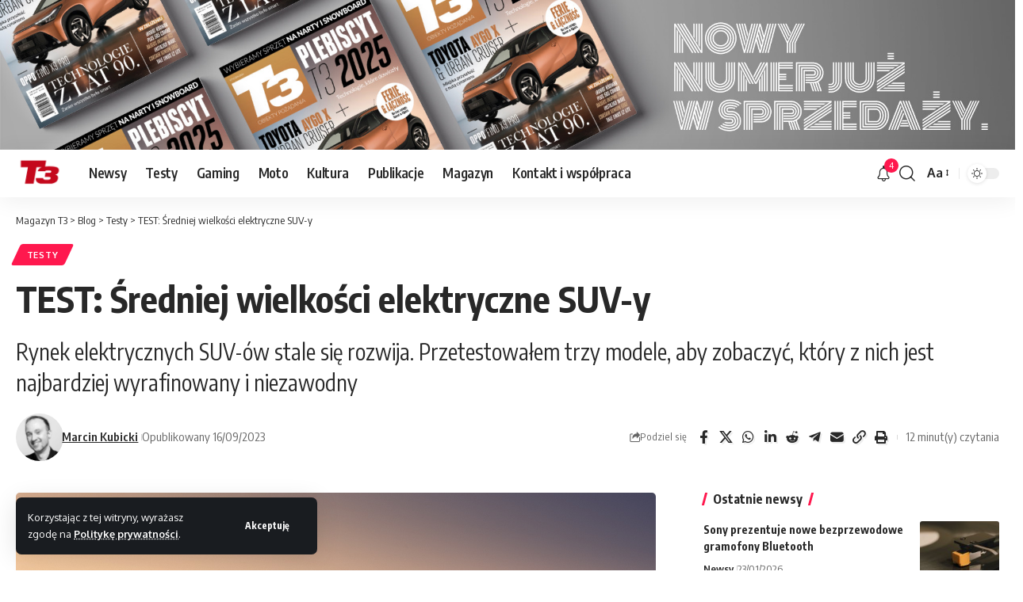

--- FILE ---
content_type: text/html; charset=UTF-8
request_url: https://magazynt3.pl/test-sredniej-wielkosci-elektryczne-suv-y/
body_size: 28354
content:
<!-- (C)2000-2013 Gemius SA - gemiusAudience / pp.magazynt3.pl / podstrony -->
<script type="text/javascript">
<!--//--><![CDATA[//><!--
var pp_gemius_identifier = '0mtAVKNI66t_TiJKcTt1ysSrrodKkhtGIZs743Lbh2H..7';
// lines below shouldn't be edited
function gemius_pending(i) { window[i] = window[i] || function() {var x = window[i+'_pdata'] = window[i+'_pdata'] || []; x[x.length]=arguments;};};
gemius_pending('gemius_hit'); gemius_pending('gemius_event'); gemius_pending('pp_gemius_hit'); gemius_pending('pp_gemius_event');
(function(d,t) {try {var gt=d.createElement(t),s=d.getElementsByTagName(t)[0],l='http'+((location.protocol=='https:')?'s':''); gt.setAttribute('async','async');
gt.setAttribute('defer','defer'); gt.src=l+'://corm.hit.gemius.pl/xgemius.js'; s.parentNode.insertBefore(gt,s);} catch (e) {}})(document,'script');
//--><!]]>
</script>

<!DOCTYPE html>
<html lang="pl-PL" prefix="og: https://ogp.me/ns#">
<head>

<!-- Google tag (gtag.js) -->
<script async src="https://www.googletagmanager.com/gtag/js?id=G-V9KLMQ2RJ0"></script>
<script>
  window.dataLayer = window.dataLayer || [];
  function gtag(){dataLayer.push(arguments);}
  gtag('js', new Date());

  gtag('config', 'G-V9KLMQ2RJ0');
</script>
<!-- (C)2000-2013 Gemius SA - gemiusAudience / pp.magazynt3.pl / podstrony -->
<script type="text/javascript">
<!--//--><![CDATA[//><!--
var pp_gemius_identifier = '0mtAVKNI66t_TiJKcTt1ysSrrodKkhtGIZs743Lbh2H..7';
// lines below shouldn't be edited
function gemius_pending(i) { window[i] = window[i] || function() {var x = window[i+'_pdata'] = window[i+'_pdata'] || []; x[x.length]=arguments;};};
gemius_pending('gemius_hit'); gemius_pending('gemius_event'); gemius_pending('pp_gemius_hit'); gemius_pending('pp_gemius_event');
(function(d,t) {try {var gt=d.createElement(t),s=d.getElementsByTagName(t)[0],l='http'+((location.protocol=='https:')?'s':''); gt.setAttribute('async','async');
gt.setAttribute('defer','defer'); gt.src=l+'://corm.hit.gemius.pl/xgemius.js'; s.parentNode.insertBefore(gt,s);} catch (e) {}})(document,'script');
//--><!]]>
</script>
<!--MEDIA ID  magazynt3PL   CONTENT ID  Grupa_Edukacja_i_hi-tech-->
    <script>
    var gfkSstConf = {
        "url": "config.sensic.net/pl1-sst-w.js",
        "media" : "magazynt3PL",
        "content" : "serwis"
    };

    (function (w, d, c, s, id) {
        if (d.getElementById(id)) {return;}
        w[id] = w[id] || function () {
            if ("undefined" == typeof gfkSstApi) {w[id].queue.push(arguments[0]);
            } else {gfkSstApi.impression(arguments[0]);}
        };
        w[id].queue = w[id].queue || [];
        var tag = d.createElement(s); var el = d.getElementsByTagName(s)[0];
        tag.id = id; tag.async = true; tag.src = '//' + c.url;
        el.parentNode.insertBefore(tag, el);
    })(window, document, gfkSstConf, 'script', 'gfkSst');
    </script>
	
    <meta charset="UTF-8" />
    <meta http-equiv="X-UA-Compatible" content="IE=edge" />
	<meta name="viewport" content="width=device-width, initial-scale=1.0" />
    <link rel="profile" href="https://gmpg.org/xfn/11" />
	
<!-- Optymalizacja wyszukiwarek według Rank Math PRO - https://rankmath.com/ -->
<title>TEST: Średniej wielkości elektryczne SUV-y | Magazyn T3</title>
<meta name="description" content="Rynek elektrycznych SUV-ów stale się rozwija. Przetestowałem trzy modele, aby zobaczyć, który z nich jest najbardziej wyrafinowany i niezawodny"/>
<meta name="robots" content="follow, index, max-snippet:-1, max-video-preview:-1, max-image-preview:large"/>
<link rel="canonical" href="https://magazynt3.pl/test-sredniej-wielkosci-elektryczne-suv-y/" />
<meta property="og:locale" content="pl_PL" />
<meta property="og:type" content="article" />
<meta property="og:title" content="TEST: Średniej wielkości elektryczne SUV-y | Magazyn T3" />
<meta property="og:description" content="Rynek elektrycznych SUV-ów stale się rozwija. Przetestowałem trzy modele, aby zobaczyć, który z nich jest najbardziej wyrafinowany i niezawodny" />
<meta property="og:url" content="https://magazynt3.pl/test-sredniej-wielkosci-elektryczne-suv-y/" />
<meta property="og:site_name" content="Magazyn T3" />
<meta property="article:tag" content="audi" />
<meta property="article:tag" content="BMW" />
<meta property="article:tag" content="mercedes" />
<meta property="article:tag" content="Motoryzacja" />
<meta property="article:tag" content="Polecane" />
<meta property="article:tag" content="test" />
<meta property="article:section" content="Testy" />
<meta property="og:updated_time" content="2023-09-16T18:47:10+02:00" />
<meta property="og:image" content="https://magazynt3.pl/wp-content/uploads/2023/09/au1.jpg" />
<meta property="og:image:secure_url" content="https://magazynt3.pl/wp-content/uploads/2023/09/au1.jpg" />
<meta property="og:image:width" content="1600" />
<meta property="og:image:height" content="900" />
<meta property="og:image:alt" content="TEST: Średniej wielkości elektryczne SUV-y" />
<meta property="og:image:type" content="image/jpeg" />
<meta property="article:published_time" content="2023-09-16T09:00:00+02:00" />
<meta property="article:modified_time" content="2023-09-16T18:47:10+02:00" />
<meta name="twitter:card" content="summary_large_image" />
<meta name="twitter:title" content="TEST: Średniej wielkości elektryczne SUV-y | Magazyn T3" />
<meta name="twitter:description" content="Rynek elektrycznych SUV-ów stale się rozwija. Przetestowałem trzy modele, aby zobaczyć, który z nich jest najbardziej wyrafinowany i niezawodny" />
<meta name="twitter:image" content="https://magazynt3.pl/wp-content/uploads/2023/09/au1.jpg" />
<meta name="twitter:label1" content="Napisane przez" />
<meta name="twitter:data1" content="Marcin Kubicki" />
<meta name="twitter:label2" content="Czas czytania" />
<meta name="twitter:data2" content="9 minut/y" />
<script type="application/ld+json" class="rank-math-schema-pro">{"@context":"https://schema.org","@graph":[{"@type":"Organization","@id":"https://magazynt3.pl/#organization","name":"Magazyn T3","url":"https://magazynt3.pl","logo":{"@type":"ImageObject","@id":"https://magazynt3.pl/#logo","url":"https://magazynt3.pl/wp-content/uploads/2025/12/1.png","contentUrl":"https://magazynt3.pl/wp-content/uploads/2025/12/1.png","caption":"Magazyn T3","inLanguage":"pl-PL","width":"500","height":"500"}},{"@type":"WebSite","@id":"https://magazynt3.pl/#website","url":"https://magazynt3.pl","name":"Magazyn T3","publisher":{"@id":"https://magazynt3.pl/#organization"},"inLanguage":"pl-PL"},{"@type":"ImageObject","@id":"https://magazynt3.pl/wp-content/uploads/2023/09/au1.jpg","url":"https://magazynt3.pl/wp-content/uploads/2023/09/au1.jpg","width":"1600","height":"900","inLanguage":"pl-PL"},{"@type":"WebPage","@id":"https://magazynt3.pl/test-sredniej-wielkosci-elektryczne-suv-y/#webpage","url":"https://magazynt3.pl/test-sredniej-wielkosci-elektryczne-suv-y/","name":"TEST: \u015aredniej wielko\u015bci elektryczne SUV-y | Magazyn T3","datePublished":"2023-09-16T09:00:00+02:00","dateModified":"2023-09-16T18:47:10+02:00","isPartOf":{"@id":"https://magazynt3.pl/#website"},"primaryImageOfPage":{"@id":"https://magazynt3.pl/wp-content/uploads/2023/09/au1.jpg"},"inLanguage":"pl-PL"},{"@type":"Person","@id":"https://magazynt3.pl/author/marcin/","name":"Marcin Kubicki","url":"https://magazynt3.pl/author/marcin/","image":{"@type":"ImageObject","@id":"https://secure.gravatar.com/avatar/59b79a90950d2df3a581d9403909e282cfa4d5c54b57b2de6064d197af336d6d?s=96&amp;d=mm&amp;r=g","url":"https://secure.gravatar.com/avatar/59b79a90950d2df3a581d9403909e282cfa4d5c54b57b2de6064d197af336d6d?s=96&amp;d=mm&amp;r=g","caption":"Marcin Kubicki","inLanguage":"pl-PL"},"worksFor":{"@id":"https://magazynt3.pl/#organization"}},{"@type":"BlogPosting","headline":"TEST: \u015aredniej wielko\u015bci elektryczne SUV-y | Magazyn T3","datePublished":"2023-09-16T09:00:00+02:00","dateModified":"2023-09-16T18:47:10+02:00","articleSection":"Testy","author":{"@id":"https://magazynt3.pl/author/marcin/","name":"Marcin Kubicki"},"publisher":{"@id":"https://magazynt3.pl/#organization"},"description":"Rynek elektrycznych SUV-\u00f3w stale si\u0119 rozwija. Przetestowa\u0142em trzy modele, aby zobaczy\u0107, kt\u00f3ry z nich jest najbardziej wyrafinowany i niezawodny","name":"TEST: \u015aredniej wielko\u015bci elektryczne SUV-y | Magazyn T3","@id":"https://magazynt3.pl/test-sredniej-wielkosci-elektryczne-suv-y/#richSnippet","isPartOf":{"@id":"https://magazynt3.pl/test-sredniej-wielkosci-elektryczne-suv-y/#webpage"},"image":{"@id":"https://magazynt3.pl/wp-content/uploads/2023/09/au1.jpg"},"inLanguage":"pl-PL","mainEntityOfPage":{"@id":"https://magazynt3.pl/test-sredniej-wielkosci-elektryczne-suv-y/#webpage"}}]}</script>
<!-- /Wtyczka Rank Math WordPress SEO -->

<link rel="alternate" type="application/rss+xml" title="Magazyn T3 &raquo; Kanał z wpisami" href="https://magazynt3.pl/feed/" />
<link rel="alternate" type="application/rss+xml" title="Magazyn T3 &raquo; Kanał z komentarzami" href="https://magazynt3.pl/comments/feed/" />
<link rel="alternate" title="oEmbed (JSON)" type="application/json+oembed" href="https://magazynt3.pl/wp-json/oembed/1.0/embed?url=https%3A%2F%2Fmagazynt3.pl%2Ftest-sredniej-wielkosci-elektryczne-suv-y%2F" />
<link rel="alternate" title="oEmbed (XML)" type="text/xml+oembed" href="https://magazynt3.pl/wp-json/oembed/1.0/embed?url=https%3A%2F%2Fmagazynt3.pl%2Ftest-sredniej-wielkosci-elektryczne-suv-y%2F&#038;format=xml" />
<script type="application/ld+json">{
    "@context": "https://schema.org",
    "@type": "Organization",
    "legalName": "Magazyn T3",
    "url": "https://magazynt3.pl/",
    "logo": "https://magazynt3.pl/wp-content/uploads/2023/09/logo@2x-w.png",
    "sameAs": [
        "https://www.instagram.com/kubicki.w.odbiciu/"
    ]
}</script>
<style id='wp-img-auto-sizes-contain-inline-css'>
img:is([sizes=auto i],[sizes^="auto," i]){contain-intrinsic-size:3000px 1500px}
/*# sourceURL=wp-img-auto-sizes-contain-inline-css */
</style>
<style id='wp-emoji-styles-inline-css'>

	img.wp-smiley, img.emoji {
		display: inline !important;
		border: none !important;
		box-shadow: none !important;
		height: 1em !important;
		width: 1em !important;
		margin: 0 0.07em !important;
		vertical-align: -0.1em !important;
		background: none !important;
		padding: 0 !important;
	}
/*# sourceURL=wp-emoji-styles-inline-css */
</style>
<link rel='stylesheet' id='wp-block-library-css' href='https://magazynt3.pl/wp-includes/css/dist/block-library/style.min.css?ver=6.9' media='all' />
<style id='classic-theme-styles-inline-css'>
/*! This file is auto-generated */
.wp-block-button__link{color:#fff;background-color:#32373c;border-radius:9999px;box-shadow:none;text-decoration:none;padding:calc(.667em + 2px) calc(1.333em + 2px);font-size:1.125em}.wp-block-file__button{background:#32373c;color:#fff;text-decoration:none}
/*# sourceURL=/wp-includes/css/classic-themes.min.css */
</style>
<link rel='stylesheet' id='foxiz-elements-css' href='https://magazynt3.pl/wp-content/plugins/foxiz-core/lib/foxiz-elements/public/style.css?ver=3.1' media='all' />
<style id='global-styles-inline-css'>
:root{--wp--preset--aspect-ratio--square: 1;--wp--preset--aspect-ratio--4-3: 4/3;--wp--preset--aspect-ratio--3-4: 3/4;--wp--preset--aspect-ratio--3-2: 3/2;--wp--preset--aspect-ratio--2-3: 2/3;--wp--preset--aspect-ratio--16-9: 16/9;--wp--preset--aspect-ratio--9-16: 9/16;--wp--preset--color--black: #000000;--wp--preset--color--cyan-bluish-gray: #abb8c3;--wp--preset--color--white: #ffffff;--wp--preset--color--pale-pink: #f78da7;--wp--preset--color--vivid-red: #cf2e2e;--wp--preset--color--luminous-vivid-orange: #ff6900;--wp--preset--color--luminous-vivid-amber: #fcb900;--wp--preset--color--light-green-cyan: #7bdcb5;--wp--preset--color--vivid-green-cyan: #00d084;--wp--preset--color--pale-cyan-blue: #8ed1fc;--wp--preset--color--vivid-cyan-blue: #0693e3;--wp--preset--color--vivid-purple: #9b51e0;--wp--preset--gradient--vivid-cyan-blue-to-vivid-purple: linear-gradient(135deg,rgb(6,147,227) 0%,rgb(155,81,224) 100%);--wp--preset--gradient--light-green-cyan-to-vivid-green-cyan: linear-gradient(135deg,rgb(122,220,180) 0%,rgb(0,208,130) 100%);--wp--preset--gradient--luminous-vivid-amber-to-luminous-vivid-orange: linear-gradient(135deg,rgb(252,185,0) 0%,rgb(255,105,0) 100%);--wp--preset--gradient--luminous-vivid-orange-to-vivid-red: linear-gradient(135deg,rgb(255,105,0) 0%,rgb(207,46,46) 100%);--wp--preset--gradient--very-light-gray-to-cyan-bluish-gray: linear-gradient(135deg,rgb(238,238,238) 0%,rgb(169,184,195) 100%);--wp--preset--gradient--cool-to-warm-spectrum: linear-gradient(135deg,rgb(74,234,220) 0%,rgb(151,120,209) 20%,rgb(207,42,186) 40%,rgb(238,44,130) 60%,rgb(251,105,98) 80%,rgb(254,248,76) 100%);--wp--preset--gradient--blush-light-purple: linear-gradient(135deg,rgb(255,206,236) 0%,rgb(152,150,240) 100%);--wp--preset--gradient--blush-bordeaux: linear-gradient(135deg,rgb(254,205,165) 0%,rgb(254,45,45) 50%,rgb(107,0,62) 100%);--wp--preset--gradient--luminous-dusk: linear-gradient(135deg,rgb(255,203,112) 0%,rgb(199,81,192) 50%,rgb(65,88,208) 100%);--wp--preset--gradient--pale-ocean: linear-gradient(135deg,rgb(255,245,203) 0%,rgb(182,227,212) 50%,rgb(51,167,181) 100%);--wp--preset--gradient--electric-grass: linear-gradient(135deg,rgb(202,248,128) 0%,rgb(113,206,126) 100%);--wp--preset--gradient--midnight: linear-gradient(135deg,rgb(2,3,129) 0%,rgb(40,116,252) 100%);--wp--preset--font-size--small: 13px;--wp--preset--font-size--medium: 20px;--wp--preset--font-size--large: 36px;--wp--preset--font-size--x-large: 42px;--wp--preset--spacing--20: 0.44rem;--wp--preset--spacing--30: 0.67rem;--wp--preset--spacing--40: 1rem;--wp--preset--spacing--50: 1.5rem;--wp--preset--spacing--60: 2.25rem;--wp--preset--spacing--70: 3.38rem;--wp--preset--spacing--80: 5.06rem;--wp--preset--shadow--natural: 6px 6px 9px rgba(0, 0, 0, 0.2);--wp--preset--shadow--deep: 12px 12px 50px rgba(0, 0, 0, 0.4);--wp--preset--shadow--sharp: 6px 6px 0px rgba(0, 0, 0, 0.2);--wp--preset--shadow--outlined: 6px 6px 0px -3px rgb(255, 255, 255), 6px 6px rgb(0, 0, 0);--wp--preset--shadow--crisp: 6px 6px 0px rgb(0, 0, 0);}:where(.is-layout-flex){gap: 0.5em;}:where(.is-layout-grid){gap: 0.5em;}body .is-layout-flex{display: flex;}.is-layout-flex{flex-wrap: wrap;align-items: center;}.is-layout-flex > :is(*, div){margin: 0;}body .is-layout-grid{display: grid;}.is-layout-grid > :is(*, div){margin: 0;}:where(.wp-block-columns.is-layout-flex){gap: 2em;}:where(.wp-block-columns.is-layout-grid){gap: 2em;}:where(.wp-block-post-template.is-layout-flex){gap: 1.25em;}:where(.wp-block-post-template.is-layout-grid){gap: 1.25em;}.has-black-color{color: var(--wp--preset--color--black) !important;}.has-cyan-bluish-gray-color{color: var(--wp--preset--color--cyan-bluish-gray) !important;}.has-white-color{color: var(--wp--preset--color--white) !important;}.has-pale-pink-color{color: var(--wp--preset--color--pale-pink) !important;}.has-vivid-red-color{color: var(--wp--preset--color--vivid-red) !important;}.has-luminous-vivid-orange-color{color: var(--wp--preset--color--luminous-vivid-orange) !important;}.has-luminous-vivid-amber-color{color: var(--wp--preset--color--luminous-vivid-amber) !important;}.has-light-green-cyan-color{color: var(--wp--preset--color--light-green-cyan) !important;}.has-vivid-green-cyan-color{color: var(--wp--preset--color--vivid-green-cyan) !important;}.has-pale-cyan-blue-color{color: var(--wp--preset--color--pale-cyan-blue) !important;}.has-vivid-cyan-blue-color{color: var(--wp--preset--color--vivid-cyan-blue) !important;}.has-vivid-purple-color{color: var(--wp--preset--color--vivid-purple) !important;}.has-black-background-color{background-color: var(--wp--preset--color--black) !important;}.has-cyan-bluish-gray-background-color{background-color: var(--wp--preset--color--cyan-bluish-gray) !important;}.has-white-background-color{background-color: var(--wp--preset--color--white) !important;}.has-pale-pink-background-color{background-color: var(--wp--preset--color--pale-pink) !important;}.has-vivid-red-background-color{background-color: var(--wp--preset--color--vivid-red) !important;}.has-luminous-vivid-orange-background-color{background-color: var(--wp--preset--color--luminous-vivid-orange) !important;}.has-luminous-vivid-amber-background-color{background-color: var(--wp--preset--color--luminous-vivid-amber) !important;}.has-light-green-cyan-background-color{background-color: var(--wp--preset--color--light-green-cyan) !important;}.has-vivid-green-cyan-background-color{background-color: var(--wp--preset--color--vivid-green-cyan) !important;}.has-pale-cyan-blue-background-color{background-color: var(--wp--preset--color--pale-cyan-blue) !important;}.has-vivid-cyan-blue-background-color{background-color: var(--wp--preset--color--vivid-cyan-blue) !important;}.has-vivid-purple-background-color{background-color: var(--wp--preset--color--vivid-purple) !important;}.has-black-border-color{border-color: var(--wp--preset--color--black) !important;}.has-cyan-bluish-gray-border-color{border-color: var(--wp--preset--color--cyan-bluish-gray) !important;}.has-white-border-color{border-color: var(--wp--preset--color--white) !important;}.has-pale-pink-border-color{border-color: var(--wp--preset--color--pale-pink) !important;}.has-vivid-red-border-color{border-color: var(--wp--preset--color--vivid-red) !important;}.has-luminous-vivid-orange-border-color{border-color: var(--wp--preset--color--luminous-vivid-orange) !important;}.has-luminous-vivid-amber-border-color{border-color: var(--wp--preset--color--luminous-vivid-amber) !important;}.has-light-green-cyan-border-color{border-color: var(--wp--preset--color--light-green-cyan) !important;}.has-vivid-green-cyan-border-color{border-color: var(--wp--preset--color--vivid-green-cyan) !important;}.has-pale-cyan-blue-border-color{border-color: var(--wp--preset--color--pale-cyan-blue) !important;}.has-vivid-cyan-blue-border-color{border-color: var(--wp--preset--color--vivid-cyan-blue) !important;}.has-vivid-purple-border-color{border-color: var(--wp--preset--color--vivid-purple) !important;}.has-vivid-cyan-blue-to-vivid-purple-gradient-background{background: var(--wp--preset--gradient--vivid-cyan-blue-to-vivid-purple) !important;}.has-light-green-cyan-to-vivid-green-cyan-gradient-background{background: var(--wp--preset--gradient--light-green-cyan-to-vivid-green-cyan) !important;}.has-luminous-vivid-amber-to-luminous-vivid-orange-gradient-background{background: var(--wp--preset--gradient--luminous-vivid-amber-to-luminous-vivid-orange) !important;}.has-luminous-vivid-orange-to-vivid-red-gradient-background{background: var(--wp--preset--gradient--luminous-vivid-orange-to-vivid-red) !important;}.has-very-light-gray-to-cyan-bluish-gray-gradient-background{background: var(--wp--preset--gradient--very-light-gray-to-cyan-bluish-gray) !important;}.has-cool-to-warm-spectrum-gradient-background{background: var(--wp--preset--gradient--cool-to-warm-spectrum) !important;}.has-blush-light-purple-gradient-background{background: var(--wp--preset--gradient--blush-light-purple) !important;}.has-blush-bordeaux-gradient-background{background: var(--wp--preset--gradient--blush-bordeaux) !important;}.has-luminous-dusk-gradient-background{background: var(--wp--preset--gradient--luminous-dusk) !important;}.has-pale-ocean-gradient-background{background: var(--wp--preset--gradient--pale-ocean) !important;}.has-electric-grass-gradient-background{background: var(--wp--preset--gradient--electric-grass) !important;}.has-midnight-gradient-background{background: var(--wp--preset--gradient--midnight) !important;}.has-small-font-size{font-size: var(--wp--preset--font-size--small) !important;}.has-medium-font-size{font-size: var(--wp--preset--font-size--medium) !important;}.has-large-font-size{font-size: var(--wp--preset--font-size--large) !important;}.has-x-large-font-size{font-size: var(--wp--preset--font-size--x-large) !important;}
:where(.wp-block-post-template.is-layout-flex){gap: 1.25em;}:where(.wp-block-post-template.is-layout-grid){gap: 1.25em;}
:where(.wp-block-term-template.is-layout-flex){gap: 1.25em;}:where(.wp-block-term-template.is-layout-grid){gap: 1.25em;}
:where(.wp-block-columns.is-layout-flex){gap: 2em;}:where(.wp-block-columns.is-layout-grid){gap: 2em;}
:root :where(.wp-block-pullquote){font-size: 1.5em;line-height: 1.6;}
/*# sourceURL=global-styles-inline-css */
</style>
<link rel='stylesheet' id='bwg_fonts-css' href='https://magazynt3.pl/wp-content/plugins/photo-gallery/css/bwg-fonts/fonts.css?ver=0.0.1' media='all' />
<link rel='stylesheet' id='sumoselect-css' href='https://magazynt3.pl/wp-content/plugins/photo-gallery/css/sumoselect.min.css?ver=3.4.6' media='all' />
<link rel='stylesheet' id='mCustomScrollbar-css' href='https://magazynt3.pl/wp-content/plugins/photo-gallery/css/jquery.mCustomScrollbar.min.css?ver=3.1.5' media='all' />
<link rel='stylesheet' id='bwg_googlefonts-css' href='https://fonts.googleapis.com/css?family=Ubuntu&#038;subset=greek,latin,greek-ext,vietnamese,cyrillic-ext,latin-ext,cyrillic' media='all' />
<link rel='stylesheet' id='bwg_frontend-css' href='https://magazynt3.pl/wp-content/plugins/photo-gallery/css/styles.min.css?ver=1.8.35' media='all' />
<link rel='stylesheet' id='fontawesome-css' href='https://magazynt3.pl/wp-content/plugins/wp-review-pro/public/css/font-awesome.min.css?ver=4.7.0-modified' media='all' />
<link rel='stylesheet' id='wp_review-style-css' href='https://magazynt3.pl/wp-content/plugins/wp-review-pro/public/css/wp-review.css?ver=3.4.11' media='all' />
<link rel='stylesheet' id='foxiz-font-css' href='https://fonts.googleapis.com/css?family=Oxygen%3A400%2C700%7CEncode+Sans+Condensed%3A400%2C500%2C600%2C700%2C800&#038;ver=2.7.0' media='all' />
<link rel='stylesheet' id='foxiz-main-css' href='https://magazynt3.pl/wp-content/themes/t3-2025/assets/css/main.css?ver=2.7.0' media='all' />
<style id='foxiz-main-inline-css'>
[data-theme="dark"].is-hd-4 {--nav-bg: #191c20;--nav-bg-from: #191c20;--nav-bg-to: #191c20;--nav-bg-glass: #191c2011;--nav-bg-glass-from: #191c2011;--nav-bg-glass-to: #191c2011;}:root {--top-site-bg :#ffffff;--topad-spacing :15px;--hyperlink-line-color :var(--g-color);--s-content-width : 760px;--max-width-wo-sb : 840px;--s10-feat-ratio :45%;--s11-feat-ratio :45%;--login-popup-w : 350px;}[data-theme="dark"], .light-scheme {--top-site-bg :#0e0f12; }.search-header:before { background-repeat : no-repeat;background-size : cover;background-image : url(https://foxiz.themeruby.com/default/wp-content/uploads/sites/2/2021/09/search-bg.jpg);background-attachment : scroll;background-position : center center;}[data-theme="dark"] .search-header:before { background-repeat : no-repeat;background-size : cover;background-image : url(https://foxiz.themeruby.com/default/wp-content/uploads/sites/2/2021/09/search-bgd.jpg);background-attachment : scroll;background-position : center center;}.footer-has-bg { background-color : #00000007;}[data-theme="dark"] .footer-has-bg { background-color : #16181c;}.yes-hd-transparent .top-site-ad {--top-site-bg :#0e0f12;}#amp-mobile-version-switcher { display: none; }.menu-item-1000079267 span.menu-sub-title { color: #ff7070 !important;}.menu-item-1000079267 span.menu-sub-title { background-color: #ff707015;}[data-theme="dark"] .menu-item-1000079267 span.menu-sub-title { color: #fff !important;}[data-theme="dark"] .menu-item-1000079267 span.menu-sub-title { background-color: #ff7070;}.menu-item-1000079265 span.menu-sub-title { color: #fff !important;}.menu-item-1000079265 span.menu-sub-title { background-color: #ff7070;}.menu-item-1000079273 span.menu-sub-title { color: #ff184e !important;}.menu-item-1000079273 span.menu-sub-title { background-color: #ff184e20;}[data-theme="dark"] .menu-item-1000079273 span.menu-sub-title { color: #fff !important;}[data-theme="dark"] .menu-item-1000079273 span.menu-sub-title { background-color: #ff184e;}.menu-item-1000079308 span.menu-sub-title { color: #fff !important;}.menu-item-1000079308 span.menu-sub-title { background-color: #54b7c7;}.menu-item-1000079305 span.menu-sub-title { color: #fff !important;}.menu-item-1000079305 span.menu-sub-title { background-color: #a7c560;}.menu-item-1000079311 span.menu-sub-title { color: #fff !important;}.menu-item-1000079311 span.menu-sub-title { background-color: #54b7c7;}
/*# sourceURL=foxiz-main-inline-css */
</style>
<link rel='stylesheet' id='foxiz-print-css' href='https://magazynt3.pl/wp-content/themes/t3-2025/assets/css/print.css?ver=2.7.0' media='all' />
<link rel='stylesheet' id='foxiz-style-css' href='https://magazynt3.pl/wp-content/themes/t3-2025/style.css?ver=2.7.0' media='all' />
<script src="https://magazynt3.pl/wp-includes/js/jquery/jquery.min.js?ver=3.7.1" id="jquery-core-js"></script>
<script src="https://magazynt3.pl/wp-includes/js/jquery/jquery-migrate.min.js?ver=3.4.1" id="jquery-migrate-js"></script>
<script src="https://magazynt3.pl/wp-content/plugins/photo-gallery/js/jquery.sumoselect.min.js?ver=3.4.6" id="sumoselect-js"></script>
<script src="https://magazynt3.pl/wp-content/plugins/photo-gallery/js/tocca.min.js?ver=2.0.9" id="bwg_mobile-js"></script>
<script src="https://magazynt3.pl/wp-content/plugins/photo-gallery/js/jquery.mCustomScrollbar.concat.min.js?ver=3.1.5" id="mCustomScrollbar-js"></script>
<script src="https://magazynt3.pl/wp-content/plugins/photo-gallery/js/jquery.fullscreen.min.js?ver=0.6.0" id="jquery-fullscreen-js"></script>
<script id="bwg_frontend-js-extra">
var bwg_objectsL10n = {"bwg_field_required":"pole wymagane.","bwg_mail_validation":"To nie jest prawid\u0142owy adres e-mail.","bwg_search_result":"Brak obrazk\u00f3w odpowiadaj\u0105cych Twojemu wyszukiwaniu.","bwg_select_tag":"Wybierz znacznik","bwg_order_by":"Kolejno\u015b\u0107 wg","bwg_search":"Szukaj","bwg_show_ecommerce":"Poka\u017c handel elektroniczny","bwg_hide_ecommerce":"Ukryj handel elektroniczny","bwg_show_comments":"Poka\u017c komentarze","bwg_hide_comments":"Ukryj komentarze","bwg_restore":"Przywr\u00f3\u0107","bwg_maximize":"Maksymalizuj","bwg_fullscreen":"Tryb pe\u0142noekranowy","bwg_exit_fullscreen":"Zamknij tryb pe\u0142noekranowy","bwg_search_tag":"SZUKAJ...","bwg_tag_no_match":"Nie znaleziono znacznik\u00f3w","bwg_all_tags_selected":"Wszystkie znaczniki zaznaczone","bwg_tags_selected":"wybrane znaczniki","play":"Odtw\u00f3rz","pause":"Zatrzymaj","is_pro":"","bwg_play":"Odtw\u00f3rz","bwg_pause":"Zatrzymaj","bwg_hide_info":"Ukryj informacje","bwg_show_info":"Poka\u017c informacje","bwg_hide_rating":"Ukryj ocen\u0119","bwg_show_rating":"Poka\u017c ocen\u0119","ok":"Ok","cancel":"Anuluj","select_all":"Zaznacz wszystko","lazy_load":"0","lazy_loader":"https://magazynt3.pl/wp-content/plugins/photo-gallery/images/ajax_loader.png","front_ajax":"0","bwg_tag_see_all":"zobacz wszystkie znaczniki","bwg_tag_see_less":"zobacz mniej znacznik\u00f3w"};
//# sourceURL=bwg_frontend-js-extra
</script>
<script src="https://magazynt3.pl/wp-content/plugins/photo-gallery/js/scripts.min.js?ver=1.8.35" id="bwg_frontend-js"></script>
<script src="https://magazynt3.pl/wp-content/themes/t3-2025/assets/js/highlight-share.js?ver=1" id="highlight-share-js"></script>
<link rel="https://api.w.org/" href="https://magazynt3.pl/wp-json/" /><link rel="alternate" title="JSON" type="application/json" href="https://magazynt3.pl/wp-json/wp/v2/posts/1000078914" /><link rel="EditURI" type="application/rsd+xml" title="RSD" href="https://magazynt3.pl/xmlrpc.php?rsd" />
<meta name="generator" content="WordPress 6.9" />
<link rel='shortlink' href='https://magazynt3.pl/?p=1000078914' />
<meta name="cdp-version" content="1.5.0" /><script language="javascript" type="text/javascript">
			 var style = document.createElement("style");
			 style.type = "text/css";
			 style.id = "antiClickjack";
			 if ("cssText" in style){
			   style.cssText = "body{display:none !important;}";
			 }else{
			   style.innerHTML = "body{display:none !important;}";
			}
			document.getElementsByTagName("head")[0].appendChild(style);

			if (top.document.domain === document.domain) {
			 var antiClickjack = document.getElementById("antiClickjack");
			 antiClickjack.parentNode.removeChild(antiClickjack);
			} else {
			 top.location = self.location;
			}
		  </script><meta name="generator" content="Elementor 3.34.0; features: additional_custom_breakpoints; settings: css_print_method-external, google_font-enabled, font_display-swap">
<script type="application/ld+json">{
    "@context": "https://schema.org",
    "@type": "WebSite",
    "@id": "https://magazynt3.pl/#website",
    "url": "https://magazynt3.pl/",
    "name": "Magazyn T3",
    "potentialAction": {
        "@type": "SearchAction",
        "target": "https://magazynt3.pl/?s={search_term_string}",
        "query-input": "required name=search_term_string"
    }
}</script>
			<style>
				.e-con.e-parent:nth-of-type(n+4):not(.e-lazyloaded):not(.e-no-lazyload),
				.e-con.e-parent:nth-of-type(n+4):not(.e-lazyloaded):not(.e-no-lazyload) * {
					background-image: none !important;
				}
				@media screen and (max-height: 1024px) {
					.e-con.e-parent:nth-of-type(n+3):not(.e-lazyloaded):not(.e-no-lazyload),
					.e-con.e-parent:nth-of-type(n+3):not(.e-lazyloaded):not(.e-no-lazyload) * {
						background-image: none !important;
					}
				}
				@media screen and (max-height: 640px) {
					.e-con.e-parent:nth-of-type(n+2):not(.e-lazyloaded):not(.e-no-lazyload),
					.e-con.e-parent:nth-of-type(n+2):not(.e-lazyloaded):not(.e-no-lazyload) * {
						background-image: none !important;
					}
				}
			</style>
			<script id="google_gtagjs" src="https://www.googletagmanager.com/gtag/js?id=G-V9KLMQ2RJ0" async></script>
<script id="google_gtagjs-inline">
window.dataLayer = window.dataLayer || [];function gtag(){dataLayer.push(arguments);}gtag('js', new Date());gtag('config', 'G-V9KLMQ2RJ0', {} );
</script>
<script type="application/ld+json">{"@context":"http://schema.org","@type":"BreadcrumbList","itemListElement":[{"@type":"ListItem","position":4,"item":{"@id":"https://magazynt3.pl/test-sredniej-wielkosci-elektryczne-suv-y/","name":"TEST: Średniej wielkości elektryczne SUV-y"}},{"@type":"ListItem","position":3,"item":{"@id":"https://magazynt3.pl/testy/","name":"Testy"}},{"@type":"ListItem","position":2,"item":{"@id":"https://magazynt3.pl/blog/","name":"Blog"}},{"@type":"ListItem","position":1,"item":{"@id":"https://magazynt3.pl","name":"Magazyn T3"}}]}</script>
<link rel="icon" href="https://magazynt3.pl/wp-content/uploads/2020/03/cropped-t3-logo-header-s-32x32.png" sizes="32x32" />
<link rel="icon" href="https://magazynt3.pl/wp-content/uploads/2020/03/cropped-t3-logo-header-s-192x192.png" sizes="192x192" />
<link rel="apple-touch-icon" href="https://magazynt3.pl/wp-content/uploads/2020/03/cropped-t3-logo-header-s-180x180.png" />
<meta name="msapplication-TileImage" content="https://magazynt3.pl/wp-content/uploads/2020/03/cropped-t3-logo-header-s-270x270.png" />
</head>
<body class="wp-singular post-template-default single single-post postid-1000078914 single-format-standard wp-embed-responsive wp-theme-t3-2025 elementor-default elementor-kit-1000079184 menu-ani-1 hover-ani-1 btn-ani-1 btn-transform-1 is-rm-1 lmeta-dot loader-1 dark-sw-1 mtax-1 is-hd-1 is-standard-1 is-mstick yes-tstick is-backtop none-m-backtop  is-mstick is-smart-sticky top-spacing" data-theme="default">
<div class="top-site-ad yes-animation no-spacing is-image"><div class="ad-wrap ad-image-wrap edge-padding"><div class="ad-image"><a class="ad-destination" target="_blank" rel="noopener nofollow" href="https://ulubionykiosk.pl/wydawnictwo/t3"><img fetchpriority="high" loading="eager" decoding="async" fetchpriority="high" src="https://magazynt3.pl/wp-content/uploads/2026/01/www-head-kopia.jpg" alt="Ad image" width="2000" height="295"/></a></div></div></div><div class="site-outer">
			<div id="site-header" class="header-wrap rb-section header-set-1 header-1 header-wrapper style-shadow has-quick-menu">
			<aside id="rb-privacy" class="privacy-bar privacy-left"><div class="privacy-inner"><div class="privacy-content">Korzystając z tej witryny, wyrażasz zgodę na <a href="https://magazynt3.pl/polityka-prywatnosci/">Politykę prywatności</a>.</div><div class="privacy-dismiss"><a id="privacy-trigger" href="#" role="button" class="privacy-dismiss-btn is-btn"><span>Akceptuję</span></a></div></div></aside>		<div class="reading-indicator"><span id="reading-progress"></span></div>
					<div id="navbar-outer" class="navbar-outer">
				<div id="sticky-holder" class="sticky-holder">
					<div class="navbar-wrap">
						<div class="rb-container edge-padding">
							<div class="navbar-inner">
								<div class="navbar-left">
											<div class="logo-wrap is-image-logo site-branding">
			<a href="https://magazynt3.pl/" class="logo" title="Magazyn T3">
				<img fetchpriority="high" class="logo-default" data-mode="default" height="512" width="512" src="https://magazynt3.pl/wp-content/uploads/2023/09/logo@2x-w.png" alt="Magazyn T3" decoding="async" loading="eager" fetchpriority="high"><img fetchpriority="high" class="logo-dark" data-mode="dark" height="512" width="512" src="https://magazynt3.pl/wp-content/uploads/2023/09/logo@2x.png" alt="Magazyn T3" decoding="async" loading="eager" fetchpriority="high"><img fetchpriority="high" class="logo-transparent" height="512" width="512" src="https://magazynt3.pl/wp-content/uploads/2023/09/logo-trans.png" alt="Magazyn T3" decoding="async" loading="eager" fetchpriority="high">			</a>
		</div>
				<nav id="site-navigation" class="main-menu-wrap" aria-label="main menu"><ul id="menu-main-menu-1" class="main-menu rb-menu large-menu" itemscope itemtype="https://www.schema.org/SiteNavigationElement"><li class="menu-item menu-item-type-taxonomy menu-item-object-category menu-item-1000036875"><a href="https://magazynt3.pl/newsy/"><span>Newsy</span></a></li>
<li class="menu-item menu-item-type-taxonomy menu-item-object-category current-post-ancestor current-menu-parent current-post-parent menu-item-1000036862"><a href="https://magazynt3.pl/testy/"><span>Testy</span></a></li>
<li class="menu-item menu-item-type-taxonomy menu-item-object-category menu-item-1000080357"><a href="https://magazynt3.pl/gaming/"><span>Gaming</span></a></li>
<li class="menu-item menu-item-type-taxonomy menu-item-object-category menu-item-1000055996"><a href="https://magazynt3.pl/moto/"><span>Moto</span></a></li>
<li class="menu-item menu-item-type-taxonomy menu-item-object-category menu-item-1000058632"><a href="https://magazynt3.pl/kultura/"><span>Kultura</span></a></li>
<li class="menu-item menu-item-type-taxonomy menu-item-object-category menu-item-1000036863"><a href="https://magazynt3.pl/publikacje/"><span>Publikacje</span></a></li>
<li class="menu-item menu-item-type-taxonomy menu-item-object-category menu-item-1000036864"><a href="https://magazynt3.pl/magazyn/"><span>Magazyn</span></a></li>
<li class="menu-item menu-item-type-post_type menu-item-object-page menu-item-1000080394"><a href="https://magazynt3.pl/kontakt-i-wspolpraca/"><span>Kontakt i&nbsp;współpraca</span></a></li>
</ul></nav>
				<div id="s-title-sticky" class="s-title-sticky">
			<div class="s-title-sticky-left">
				<span class="sticky-title-label">Czytasz:</span>
				<span class="h4 sticky-title">TEST: Średniej wielkości elektryczne SUV-y</span>
			</div>
					<div class="sticky-share-list">
			<div class="t-shared-header meta-text">
				<i class="rbi rbi-share" aria-hidden="true"></i>					<span class="share-label">Podziel się</span>			</div>
			<div class="sticky-share-list-items effect-fadeout is-color">			<a class="share-action share-trigger icon-facebook" aria-label="Share on Facebook" href="https://www.facebook.com/sharer.php?u=https%3A%2F%2Fmagazynt3.pl%2Ftest-sredniej-wielkosci-elektryczne-suv-y%2F" data-title="Facebook" data-gravity=n  rel="nofollow noopener"><i class="rbi rbi-facebook" aria-hidden="true"></i></a>
					<a class="share-action share-trigger icon-twitter" aria-label="Share on X" href="https://twitter.com/intent/tweet?text=TEST%3A+%C5%9Aredniej+wielko%C5%9Bci+elektryczne+SUV-y&amp;url=https%3A%2F%2Fmagazynt3.pl%2Ftest-sredniej-wielkosci-elektryczne-suv-y%2F&amp;via=" data-title="X" data-gravity=n  rel="nofollow noopener">
				<i class="rbi rbi-twitter" aria-hidden="true"></i></a>
					<a class="share-action icon-whatsapp is-web" aria-label="Share on Whatsapp" href="https://web.whatsapp.com/send?text=TEST%3A+%C5%9Aredniej+wielko%C5%9Bci+elektryczne+SUV-y &#9758; https%3A%2F%2Fmagazynt3.pl%2Ftest-sredniej-wielkosci-elektryczne-suv-y%2F" target="_blank" data-title="WhatsApp" data-gravity=n  rel="nofollow noopener"><i class="rbi rbi-whatsapp" aria-hidden="true"></i></a>
			<a class="share-action icon-whatsapp is-mobile" aria-label="Share on Whatsapp" href="whatsapp://send?text=TEST%3A+%C5%9Aredniej+wielko%C5%9Bci+elektryczne+SUV-y &#9758; https%3A%2F%2Fmagazynt3.pl%2Ftest-sredniej-wielkosci-elektryczne-suv-y%2F" target="_blank" data-title="WhatsApp" data-gravity=n  rel="nofollow noopener"><i class="rbi rbi-whatsapp" aria-hidden="true"></i></a>
					<a class="share-action share-trigger icon-linkedin" aria-label="Share on Linkedin" href="https://linkedin.com/shareArticle?mini=true&amp;url=https%3A%2F%2Fmagazynt3.pl%2Ftest-sredniej-wielkosci-elektryczne-suv-y%2F&amp;title=TEST%3A+%C5%9Aredniej+wielko%C5%9Bci+elektryczne+SUV-y" data-title="linkedIn" data-gravity=n  rel="nofollow noopener"><i class="rbi rbi-linkedin" aria-hidden="true"></i></a>
					<a class="share-action share-trigger icon-reddit" aria-label="Share on Reddit" href="https://www.reddit.com/submit?url=https%3A%2F%2Fmagazynt3.pl%2Ftest-sredniej-wielkosci-elektryczne-suv-y%2F&amp;title=TEST%3A+%C5%9Aredniej+wielko%C5%9Bci+elektryczne+SUV-y" data-title="Reddit" data-gravity=n  rel="nofollow noopener"><i class="rbi rbi-reddit" aria-hidden="true"></i></a>
					<a class="share-action share-trigger icon-telegram" aria-label="Share on Telegram" href="https://t.me/share/?url=https%3A%2F%2Fmagazynt3.pl%2Ftest-sredniej-wielkosci-elektryczne-suv-y%2F&amp;text=TEST%3A+%C5%9Aredniej+wielko%C5%9Bci+elektryczne+SUV-y" data-title="Telegram" data-gravity=n  rel="nofollow noopener"><i class="rbi rbi-telegram" aria-hidden="true"></i></a>
					<a class="share-action icon-email" aria-label="Email" href="mailto:?subject=TEST: Średniej wielkości elektryczne SUV-y | Magazyn T3&body=Ciekawy artykuł. Zerknij: %s%0A%0Ahttps%3A%2F%2Fmagazynt3.pl%2Ftest-sredniej-wielkosci-elektryczne-suv-y%2F" data-title="Email" data-gravity=n  rel="nofollow">
				<i class="rbi rbi-email" aria-hidden="true"></i></a>
					<a class="share-action icon-copy copy-trigger" aria-label="Copy Link" href="#" rel="nofollow" role="button" data-copied="Skopiowany" data-link="https://magazynt3.pl/test-sredniej-wielkosci-elektryczne-suv-y/" data-copy="Skopiuj link" data-gravity=n ><i class="rbi rbi-link-o" aria-hidden="true"></i></a>
					<a class="share-action icon-print" aria-label="Print" rel="nofollow" role="button" href="javascript:if(window.print)window.print()" data-title="Drukuj" data-gravity=n ><i class="rbi rbi-print" aria-hidden="true"></i></a>
					<a class="share-action native-share-trigger more-icon" aria-label="More" href="#" rel="nofollow" role="button" data-link="https://magazynt3.pl/test-sredniej-wielkosci-elektryczne-suv-y/" data-ptitle="TEST: Średniej wielkości elektryczne SUV-y" data-title="Więcej"  data-gravity=n ><i class="rbi rbi-more" aria-hidden="true"></i></a>
		</div>
		</div>
				</div>
									</div>
								<div class="navbar-right">
											<div class="wnav-holder header-dropdown-outer">
			<div class="dropdown-trigger notification-icon notification-trigger">
          <span class="notification-icon-inner" data-title="Powiadomienie">
              <span class="notification-icon-holder">
              	              <i class="rbi rbi-notification wnav-icon" aria-hidden="true"></i>
                            <span class="notification-info"></span>
              </span>
          </span>
			</div>
			<div class="header-dropdown notification-dropdown">
				<div class="notification-popup">
					<div class="notification-header">
						<span class="h4">Powiadomienie</span>
													<a class="notification-url meta-text" href="#">Pokaż więcej								<i class="rbi rbi-cright" aria-hidden="true"></i></a>
											</div>
					<div class="notification-content">
						<div class="scroll-holder">
							<div class="rb-notification ecat-l-dot is-feat-right" data-interval="12"></div>
						</div>
					</div>
				</div>
			</div>
		</div>
			<div class="wnav-holder w-header-search header-dropdown-outer">
			<a href="#" role="button" data-title="Szukaj" class="icon-holder header-element search-btn search-trigger" aria-label="Search">
				<i class="rbi rbi-search wnav-icon" aria-hidden="true"></i>							</a>
							<div class="header-dropdown">
					<div class="header-search-form is-icon-layout">
						<form method="get" action="https://magazynt3.pl/" class="rb-search-form"  data-search="post" data-limit="0" data-follow="0" data-tax="category" data-dsource="0"  data-ptype=""><div class="search-form-inner"><span class="search-icon"><i class="rbi rbi-search" aria-hidden="true"></i></span><span class="search-text"><input type="text" class="field" placeholder="Przejrzyj nagłówki i artykuły..." value="" name="s"/></span><span class="rb-search-submit"><input type="submit" value="Szukaj"/><i class="rbi rbi-cright" aria-hidden="true"></i></span></div></form>					</div>
				</div>
					</div>
				<div class="wnav-holder font-resizer">
			<a href="#" role="button" class="font-resizer-trigger" data-title="Font Resizer"><span class="screen-reader-text">Font Resizer</span><strong>Aa</strong></a>
		</div>
				<div class="dark-mode-toggle-wrap">
			<div class="dark-mode-toggle">
                <span class="dark-mode-slide">
                    <i class="dark-mode-slide-btn mode-icon-dark" data-title="Jasna wersja"><svg class="svg-icon svg-mode-dark" aria-hidden="true" role="img" focusable="false" xmlns="http://www.w3.org/2000/svg" viewBox="0 0 1024 1024"><path fill="currentColor" d="M968.172 426.83c-2.349-12.673-13.274-21.954-26.16-22.226-12.876-0.22-24.192 8.54-27.070 21.102-27.658 120.526-133.48 204.706-257.334 204.706-145.582 0-264.022-118.44-264.022-264.020 0-123.86 84.18-229.676 204.71-257.33 12.558-2.88 21.374-14.182 21.102-27.066s-9.548-23.81-22.22-26.162c-27.996-5.196-56.654-7.834-85.176-7.834-123.938 0-240.458 48.266-328.098 135.904-87.638 87.638-135.902 204.158-135.902 328.096s48.264 240.458 135.902 328.096c87.64 87.638 204.16 135.904 328.098 135.904s240.458-48.266 328.098-135.904c87.638-87.638 135.902-204.158 135.902-328.096 0-28.498-2.638-57.152-7.828-85.17z"></path></svg></i>
                    <i class="dark-mode-slide-btn mode-icon-default" data-title="Ciemna wersja"><svg class="svg-icon svg-mode-light" aria-hidden="true" role="img" focusable="false" xmlns="http://www.w3.org/2000/svg" viewBox="0 0 232.447 232.447"><path fill="currentColor" d="M116.211,194.8c-4.143,0-7.5,3.357-7.5,7.5v22.643c0,4.143,3.357,7.5,7.5,7.5s7.5-3.357,7.5-7.5V202.3 C123.711,198.157,120.354,194.8,116.211,194.8z" /><path fill="currentColor" d="M116.211,37.645c4.143,0,7.5-3.357,7.5-7.5V7.505c0-4.143-3.357-7.5-7.5-7.5s-7.5,3.357-7.5,7.5v22.641 C108.711,34.288,112.068,37.645,116.211,37.645z" /><path fill="currentColor" d="M50.054,171.78l-16.016,16.008c-2.93,2.929-2.931,7.677-0.003,10.606c1.465,1.466,3.385,2.198,5.305,2.198 c1.919,0,3.838-0.731,5.302-2.195l16.016-16.008c2.93-2.929,2.931-7.677,0.003-10.606C57.731,168.852,52.982,168.851,50.054,171.78 z" /><path fill="currentColor" d="M177.083,62.852c1.919,0,3.838-0.731,5.302-2.195L198.4,44.649c2.93-2.929,2.931-7.677,0.003-10.606 c-2.93-2.932-7.679-2.931-10.607-0.003l-16.016,16.008c-2.93,2.929-2.931,7.677-0.003,10.607 C173.243,62.12,175.163,62.852,177.083,62.852z" /><path fill="currentColor" d="M37.645,116.224c0-4.143-3.357-7.5-7.5-7.5H7.5c-4.143,0-7.5,3.357-7.5,7.5s3.357,7.5,7.5,7.5h22.645 C34.287,123.724,37.645,120.366,37.645,116.224z" /><path fill="currentColor" d="M224.947,108.724h-22.652c-4.143,0-7.5,3.357-7.5,7.5s3.357,7.5,7.5,7.5h22.652c4.143,0,7.5-3.357,7.5-7.5 S229.09,108.724,224.947,108.724z" /><path fill="currentColor" d="M50.052,60.655c1.465,1.465,3.384,2.197,5.304,2.197c1.919,0,3.839-0.732,5.303-2.196c2.93-2.929,2.93-7.678,0.001-10.606 L44.652,34.042c-2.93-2.93-7.679-2.929-10.606-0.001c-2.93,2.929-2.93,7.678-0.001,10.606L50.052,60.655z" /><path fill="currentColor" d="M182.395,171.782c-2.93-2.929-7.679-2.93-10.606-0.001c-2.93,2.929-2.93,7.678-0.001,10.607l16.007,16.008 c1.465,1.465,3.384,2.197,5.304,2.197c1.919,0,3.839-0.732,5.303-2.196c2.93-2.929,2.93-7.678,0.001-10.607L182.395,171.782z" /><path fill="currentColor" d="M116.22,48.7c-37.232,0-67.523,30.291-67.523,67.523s30.291,67.523,67.523,67.523s67.522-30.291,67.522-67.523 S153.452,48.7,116.22,48.7z M116.22,168.747c-28.962,0-52.523-23.561-52.523-52.523S87.258,63.7,116.22,63.7 c28.961,0,52.522,23.562,52.522,52.523S145.181,168.747,116.22,168.747z" /></svg></i>
                </span>
			</div>
		</div>
										</div>
							</div>
						</div>
					</div>
							<div id="header-mobile" class="header-mobile mh-style-shadow">
			<div class="header-mobile-wrap">
						<div class="mbnav edge-padding">
			<div class="navbar-left">
						<div class="mobile-toggle-wrap">
							<a href="#" class="mobile-menu-trigger" role="button" rel="nofollow" aria-label="Open mobile menu">		<span class="burger-icon"><span></span><span></span><span></span></span>
	</a>
					</div>
			<div class="mobile-logo-wrap is-image-logo site-branding">
			<a href="https://magazynt3.pl/" title="Magazyn T3">
				<img fetchpriority="high" class="logo-default" data-mode="default" height="512" width="512" src="https://magazynt3.pl/wp-content/uploads/2023/09/logo@2x-w.png" alt="Magazyn T3" decoding="async" loading="eager" fetchpriority="high"><img fetchpriority="high" class="logo-dark" data-mode="dark" height="512" width="512" src="https://magazynt3.pl/wp-content/uploads/2023/09/logo@2x.png" alt="Magazyn T3" decoding="async" loading="eager" fetchpriority="high">			</a>
		</div>
					</div>
			<div class="navbar-right">
							<a role="button" href="#" class="mobile-menu-trigger mobile-search-icon" aria-label="search"><i class="rbi rbi-search wnav-icon" aria-hidden="true"></i></a>
				<div class="wnav-holder font-resizer">
			<a href="#" role="button" class="font-resizer-trigger" data-title="Font Resizer"><span class="screen-reader-text">Font Resizer</span><strong>Aa</strong></a>
		</div>
				<div class="dark-mode-toggle-wrap">
			<div class="dark-mode-toggle">
                <span class="dark-mode-slide">
                    <i class="dark-mode-slide-btn mode-icon-dark" data-title="Jasna wersja"><svg class="svg-icon svg-mode-dark" aria-hidden="true" role="img" focusable="false" xmlns="http://www.w3.org/2000/svg" viewBox="0 0 1024 1024"><path fill="currentColor" d="M968.172 426.83c-2.349-12.673-13.274-21.954-26.16-22.226-12.876-0.22-24.192 8.54-27.070 21.102-27.658 120.526-133.48 204.706-257.334 204.706-145.582 0-264.022-118.44-264.022-264.020 0-123.86 84.18-229.676 204.71-257.33 12.558-2.88 21.374-14.182 21.102-27.066s-9.548-23.81-22.22-26.162c-27.996-5.196-56.654-7.834-85.176-7.834-123.938 0-240.458 48.266-328.098 135.904-87.638 87.638-135.902 204.158-135.902 328.096s48.264 240.458 135.902 328.096c87.64 87.638 204.16 135.904 328.098 135.904s240.458-48.266 328.098-135.904c87.638-87.638 135.902-204.158 135.902-328.096 0-28.498-2.638-57.152-7.828-85.17z"></path></svg></i>
                    <i class="dark-mode-slide-btn mode-icon-default" data-title="Ciemna wersja"><svg class="svg-icon svg-mode-light" aria-hidden="true" role="img" focusable="false" xmlns="http://www.w3.org/2000/svg" viewBox="0 0 232.447 232.447"><path fill="currentColor" d="M116.211,194.8c-4.143,0-7.5,3.357-7.5,7.5v22.643c0,4.143,3.357,7.5,7.5,7.5s7.5-3.357,7.5-7.5V202.3 C123.711,198.157,120.354,194.8,116.211,194.8z" /><path fill="currentColor" d="M116.211,37.645c4.143,0,7.5-3.357,7.5-7.5V7.505c0-4.143-3.357-7.5-7.5-7.5s-7.5,3.357-7.5,7.5v22.641 C108.711,34.288,112.068,37.645,116.211,37.645z" /><path fill="currentColor" d="M50.054,171.78l-16.016,16.008c-2.93,2.929-2.931,7.677-0.003,10.606c1.465,1.466,3.385,2.198,5.305,2.198 c1.919,0,3.838-0.731,5.302-2.195l16.016-16.008c2.93-2.929,2.931-7.677,0.003-10.606C57.731,168.852,52.982,168.851,50.054,171.78 z" /><path fill="currentColor" d="M177.083,62.852c1.919,0,3.838-0.731,5.302-2.195L198.4,44.649c2.93-2.929,2.931-7.677,0.003-10.606 c-2.93-2.932-7.679-2.931-10.607-0.003l-16.016,16.008c-2.93,2.929-2.931,7.677-0.003,10.607 C173.243,62.12,175.163,62.852,177.083,62.852z" /><path fill="currentColor" d="M37.645,116.224c0-4.143-3.357-7.5-7.5-7.5H7.5c-4.143,0-7.5,3.357-7.5,7.5s3.357,7.5,7.5,7.5h22.645 C34.287,123.724,37.645,120.366,37.645,116.224z" /><path fill="currentColor" d="M224.947,108.724h-22.652c-4.143,0-7.5,3.357-7.5,7.5s3.357,7.5,7.5,7.5h22.652c4.143,0,7.5-3.357,7.5-7.5 S229.09,108.724,224.947,108.724z" /><path fill="currentColor" d="M50.052,60.655c1.465,1.465,3.384,2.197,5.304,2.197c1.919,0,3.839-0.732,5.303-2.196c2.93-2.929,2.93-7.678,0.001-10.606 L44.652,34.042c-2.93-2.93-7.679-2.929-10.606-0.001c-2.93,2.929-2.93,7.678-0.001,10.606L50.052,60.655z" /><path fill="currentColor" d="M182.395,171.782c-2.93-2.929-7.679-2.93-10.606-0.001c-2.93,2.929-2.93,7.678-0.001,10.607l16.007,16.008 c1.465,1.465,3.384,2.197,5.304,2.197c1.919,0,3.839-0.732,5.303-2.196c2.93-2.929,2.93-7.678,0.001-10.607L182.395,171.782z" /><path fill="currentColor" d="M116.22,48.7c-37.232,0-67.523,30.291-67.523,67.523s30.291,67.523,67.523,67.523s67.522-30.291,67.522-67.523 S153.452,48.7,116.22,48.7z M116.22,168.747c-28.962,0-52.523-23.561-52.523-52.523S87.258,63.7,116.22,63.7 c28.961,0,52.522,23.562,52.522,52.523S145.181,168.747,116.22,168.747z" /></svg></i>
                </span>
			</div>
		</div>
					</div>
		</div>
	<div class="mobile-qview"><ul id="menu-main-menu-2" class="mobile-qview-inner"><li class="menu-item menu-item-type-taxonomy menu-item-object-category menu-item-1000036875"><a href="https://magazynt3.pl/newsy/"><span>Newsy</span></a></li>
<li class="menu-item menu-item-type-taxonomy menu-item-object-category current-post-ancestor current-menu-parent current-post-parent menu-item-1000036862"><a href="https://magazynt3.pl/testy/"><span>Testy</span></a></li>
<li class="menu-item menu-item-type-taxonomy menu-item-object-category menu-item-1000080357"><a href="https://magazynt3.pl/gaming/"><span>Gaming</span></a></li>
<li class="menu-item menu-item-type-taxonomy menu-item-object-category menu-item-1000055996"><a href="https://magazynt3.pl/moto/"><span>Moto</span></a></li>
<li class="menu-item menu-item-type-taxonomy menu-item-object-category menu-item-1000058632"><a href="https://magazynt3.pl/kultura/"><span>Kultura</span></a></li>
<li class="menu-item menu-item-type-taxonomy menu-item-object-category menu-item-1000036863"><a href="https://magazynt3.pl/publikacje/"><span>Publikacje</span></a></li>
<li class="menu-item menu-item-type-taxonomy menu-item-object-category menu-item-1000036864"><a href="https://magazynt3.pl/magazyn/"><span>Magazyn</span></a></li>
<li class="menu-item menu-item-type-post_type menu-item-object-page menu-item-1000080394"><a href="https://magazynt3.pl/kontakt-i-wspolpraca/"><span>Kontakt i&nbsp;współpraca</span></a></li>
</ul></div>			</div>
					<div class="mobile-collapse">
			<div class="collapse-holder">
				<div class="collapse-inner">
											<div class="mobile-search-form edge-padding">		<div class="header-search-form is-form-layout">
							<span class="h5">Szukaj</span>
			<form method="get" action="https://magazynt3.pl/" class="rb-search-form"  data-search="post" data-limit="0" data-follow="0" data-tax="category" data-dsource="0"  data-ptype=""><div class="search-form-inner"><span class="search-icon"><i class="rbi rbi-search" aria-hidden="true"></i></span><span class="search-text"><input type="text" class="field" placeholder="Przejrzyj nagłówki i artykuły..." value="" name="s"/></span><span class="rb-search-submit"><input type="submit" value="Szukaj"/><i class="rbi rbi-cright" aria-hidden="true"></i></span></div></form>		</div>
		</div>
										<nav class="mobile-menu-wrap edge-padding">
						<ul id="mobile-menu" class="mobile-menu"><li class="menu-item menu-item-type-taxonomy menu-item-object-category menu-item-1000036875"><a href="https://magazynt3.pl/newsy/"><span>Newsy</span></a></li>
<li class="menu-item menu-item-type-taxonomy menu-item-object-category current-post-ancestor current-menu-parent current-post-parent menu-item-1000036862"><a href="https://magazynt3.pl/testy/"><span>Testy</span></a></li>
<li class="menu-item menu-item-type-taxonomy menu-item-object-category menu-item-1000080357"><a href="https://magazynt3.pl/gaming/"><span>Gaming</span></a></li>
<li class="menu-item menu-item-type-taxonomy menu-item-object-category menu-item-1000055996"><a href="https://magazynt3.pl/moto/"><span>Moto</span></a></li>
<li class="menu-item menu-item-type-taxonomy menu-item-object-category menu-item-1000058632"><a href="https://magazynt3.pl/kultura/"><span>Kultura</span></a></li>
<li class="menu-item menu-item-type-taxonomy menu-item-object-category menu-item-1000036863"><a href="https://magazynt3.pl/publikacje/"><span>Publikacje</span></a></li>
<li class="menu-item menu-item-type-taxonomy menu-item-object-category menu-item-1000036864"><a href="https://magazynt3.pl/magazyn/"><span>Magazyn</span></a></li>
<li class="menu-item menu-item-type-post_type menu-item-object-page menu-item-1000080394"><a href="https://magazynt3.pl/kontakt-i-wspolpraca/"><span>Kontakt i&nbsp;współpraca</span></a></li>
</ul>					</nav>
										<div class="collapse-sections">
													<div class="mobile-socials">
								<span class="mobile-social-title h6">Zaobserwuj</span>
								<a class="social-link-instagram" aria-label="Instagram" data-title="Instagram" href="https://www.instagram.com/kubicki.w.odbiciu/" target="_blank" rel="noopener nofollow"><i class="rbi rbi-instagram" aria-hidden="true"></i></a>							</div>
											</div>
											<div class="collapse-footer">
															<div class="collapse-footer-menu"><ul id="menu-footer-copyright" class="collapse-footer-menu-inner"><li id="menu-item-1000079250" class="menu-item menu-item-type-custom menu-item-object-custom menu-item-1000079250"><a href="#"><span>Advertise</span></a></li>
</ul></div>
															<div class="collapse-copyright">© 2007-2023</div>
													</div>
									</div>
			</div>
		</div>
			</div>
					</div>
			</div>
					</div>
		    <div class="site-wrap">			<div id="single-post-infinite" class="single-post-infinite none-mobile-sb" data-nextposturl="https://magazynt3.pl/test-samsung-qn900c/">
				<div class="single-post-outer activated" data-postid="1000078914" data-postlink="https://magazynt3.pl/test-sredniej-wielkosci-elektryczne-suv-y/">
							<div class="single-standard-1 is-sidebar-right sticky-sidebar">
			<div class="rb-s-container edge-padding">
				<article id="post-1000078914" class="post-1000078914 post type-post status-publish format-standard has-post-thumbnail category-testy tag-audi tag-bmw tag-mercedes tag-motoryzacja tag-polecane tag-test">				<header class="single-header">
								<aside class="breadcrumb-wrap breadcrumb-navxt s-breadcrumb">
				<div class="breadcrumb-inner" vocab="https://schema.org/" typeof="BreadcrumbList"><span property="itemListElement" typeof="ListItem"><a property="item" typeof="WebPage" title="Przejdź do Magazyn T3." href="https://magazynt3.pl" class="home" ><span property="name">Magazyn T3</span></a><meta property="position" content="1"></span> &gt; <span property="itemListElement" typeof="ListItem"><a property="item" typeof="WebPage" title="Przejdź do Blog." href="https://magazynt3.pl/blog/" class="post-root post post-post" ><span property="name">Blog</span></a><meta property="position" content="2"></span> &gt; <span property="itemListElement" typeof="ListItem"><a property="item" typeof="WebPage" title="Go to the Testy Kategoria archives." href="https://magazynt3.pl/testy/" class="taxonomy category" ><span property="name">Testy</span></a><meta property="position" content="3"></span> &gt; <span property="itemListElement" typeof="ListItem"><span property="name" class="post post-post current-item">TEST: Średniej wielkości elektryczne SUV-y</span><meta property="url" content="https://magazynt3.pl/test-sredniej-wielkosci-elektryczne-suv-y/"><meta property="position" content="4"></span></div>
			</aside>
		<div class="s-cats ecat-bg-1 ecat-size-big"><div class="p-categories"><a class="p-category category-id-11849" href="https://magazynt3.pl/testy/" rel="category">Testy</a></div></div>		<h1 class="s-title fw-headline">TEST: Średniej wielkości elektryczne SUV-y</h1>
		<h2 class="s-tagline fw-tagline">Rynek elektrycznych SUV-ów stale się rozwija. Przetestowałem trzy modele, aby zobaczyć, który 
z nich jest najbardziej wyrafinowany i niezawodny</h2>		<div class="single-meta yes-0">
							<div class="smeta-in">
							<a class="meta-el meta-avatar" href="https://magazynt3.pl/author/marcin/" rel="nofollow" aria-label="Visit posts by Marcin Kubicki"><img alt='Marcin Kubicki' src='https://secure.gravatar.com/avatar/59b79a90950d2df3a581d9403909e282cfa4d5c54b57b2de6064d197af336d6d?s=120&#038;d=mm&#038;r=g' srcset='https://secure.gravatar.com/avatar/59b79a90950d2df3a581d9403909e282cfa4d5c54b57b2de6064d197af336d6d?s=240&#038;d=mm&#038;r=g 2x' class='avatar avatar-120 photo' height='120' width='120' decoding='async'/></a>
							<div class="smeta-sec">
												<div class="p-meta">
							<div class="meta-inner is-meta">		<div class="meta-el">
			<a class="meta-author-url meta-author" href="https://magazynt3.pl/author/marcin/">Marcin Kubicki</a>		</div>
			<div class="meta-el meta-date">
				<time class="date published" datetime="2023-09-16T09:00:00+02:00">Opublikowany 16/09/2023</time>
		</div></div>
						</div>
					</div>
				</div>
							<div class="smeta-extra">		<div class="t-shared-sec tooltips-n has-read-meta">
			<div class="t-shared-header is-meta">
				<i class="rbi rbi-share" aria-hidden="true"></i><span class="share-label">Podziel się</span>
			</div>
			<div class="effect-fadeout">			<a class="share-action share-trigger icon-facebook" aria-label="Share on Facebook" href="https://www.facebook.com/sharer.php?u=https%3A%2F%2Fmagazynt3.pl%2Ftest-sredniej-wielkosci-elektryczne-suv-y%2F" data-title="Facebook" rel="nofollow noopener"><i class="rbi rbi-facebook" aria-hidden="true"></i></a>
					<a class="share-action share-trigger icon-twitter" aria-label="Share on X" href="https://twitter.com/intent/tweet?text=TEST%3A+%C5%9Aredniej+wielko%C5%9Bci+elektryczne+SUV-y&amp;url=https%3A%2F%2Fmagazynt3.pl%2Ftest-sredniej-wielkosci-elektryczne-suv-y%2F&amp;via=" data-title="X" rel="nofollow noopener">
				<i class="rbi rbi-twitter" aria-hidden="true"></i></a>
					<a class="share-action icon-whatsapp is-web" aria-label="Share on Whatsapp" href="https://web.whatsapp.com/send?text=TEST%3A+%C5%9Aredniej+wielko%C5%9Bci+elektryczne+SUV-y &#9758; https%3A%2F%2Fmagazynt3.pl%2Ftest-sredniej-wielkosci-elektryczne-suv-y%2F" target="_blank" data-title="WhatsApp" rel="nofollow noopener"><i class="rbi rbi-whatsapp" aria-hidden="true"></i></a>
			<a class="share-action icon-whatsapp is-mobile" aria-label="Share on Whatsapp" href="whatsapp://send?text=TEST%3A+%C5%9Aredniej+wielko%C5%9Bci+elektryczne+SUV-y &#9758; https%3A%2F%2Fmagazynt3.pl%2Ftest-sredniej-wielkosci-elektryczne-suv-y%2F" target="_blank" data-title="WhatsApp" rel="nofollow noopener"><i class="rbi rbi-whatsapp" aria-hidden="true"></i></a>
					<a class="share-action share-trigger icon-linkedin" aria-label="Share on Linkedin" href="https://linkedin.com/shareArticle?mini=true&amp;url=https%3A%2F%2Fmagazynt3.pl%2Ftest-sredniej-wielkosci-elektryczne-suv-y%2F&amp;title=TEST%3A+%C5%9Aredniej+wielko%C5%9Bci+elektryczne+SUV-y" data-title="linkedIn" rel="nofollow noopener"><i class="rbi rbi-linkedin" aria-hidden="true"></i></a>
					<a class="share-action share-trigger icon-reddit" aria-label="Share on Reddit" href="https://www.reddit.com/submit?url=https%3A%2F%2Fmagazynt3.pl%2Ftest-sredniej-wielkosci-elektryczne-suv-y%2F&amp;title=TEST%3A+%C5%9Aredniej+wielko%C5%9Bci+elektryczne+SUV-y" data-title="Reddit" rel="nofollow noopener"><i class="rbi rbi-reddit" aria-hidden="true"></i></a>
					<a class="share-action share-trigger icon-telegram" aria-label="Share on Telegram" href="https://t.me/share/?url=https%3A%2F%2Fmagazynt3.pl%2Ftest-sredniej-wielkosci-elektryczne-suv-y%2F&amp;text=TEST%3A+%C5%9Aredniej+wielko%C5%9Bci+elektryczne+SUV-y" data-title="Telegram" rel="nofollow noopener"><i class="rbi rbi-telegram" aria-hidden="true"></i></a>
					<a class="share-action icon-email" aria-label="Email" href="mailto:?subject=TEST: Średniej wielkości elektryczne SUV-y | Magazyn T3&body=Ciekawy artykuł. Zerknij: %s%0A%0Ahttps%3A%2F%2Fmagazynt3.pl%2Ftest-sredniej-wielkosci-elektryczne-suv-y%2F" data-title="Email" rel="nofollow">
				<i class="rbi rbi-email" aria-hidden="true"></i></a>
					<a class="share-action icon-copy copy-trigger" aria-label="Copy Link" href="#" rel="nofollow" role="button" data-copied="Skopiowany" data-link="https://magazynt3.pl/test-sredniej-wielkosci-elektryczne-suv-y/" data-copy="Skopiuj link"><i class="rbi rbi-link-o" aria-hidden="true"></i></a>
					<a class="share-action icon-print" aria-label="Print" rel="nofollow" role="button" href="javascript:if(window.print)window.print()" data-title="Drukuj"><i class="rbi rbi-print" aria-hidden="true"></i></a>
					<a class="share-action native-share-trigger more-icon" aria-label="More" href="#" rel="nofollow" role="button" data-link="https://magazynt3.pl/test-sredniej-wielkosci-elektryczne-suv-y/" data-ptitle="TEST: Średniej wielkości elektryczne SUV-y" data-title="Więcej" ><i class="rbi rbi-more" aria-hidden="true"></i></a>
		</div>
		</div>
		<div class="single-right-meta single-time-read is-meta">		<div class="meta-el meta-read">12 minut(y) czytania</div>
		</div></div>
					</div>
						</header>
				<div class="grid-container">
					<div class="s-ct">
												<div class="s-feat-outer">
									<div class="s-feat"><img loading="lazy" width="860" height="484" src="https://magazynt3.pl/wp-content/uploads/2023/09/au1.jpg" class="attachment-foxiz_crop_o1 size-foxiz_crop_o1 wp-post-image" alt="" loading="lazy" decoding="async" /></div>
								</div>
								<div class="s-ct-wrap">
			<div class="s-ct-inner">
								<div class="e-ct-outer">
							<div class="entry-content rbct clearfix is-highlight-shares"><p><strong>Wakacje za&nbsp;nami, a ja podczas nich nie&nbsp;próżnowałem. Podróżując po&nbsp;Polsce przekonałem się naocznie o tym, że&nbsp;SUV-ów na&nbsp;drogach jest jeszcze więcej, niż myślałem. Logika jest tu&nbsp;prosta. Prawie każdy samochód może zapewnić niezapomnianą przygodę na&nbsp;asfalcie, ale&nbsp;kiedy dodasz do&nbsp;tego znajomych lub rodzinę, psa i wszystkie akcesoria outdoorowe, których&nbsp;wymaga twój&nbsp;aktywny tryb życia, prawdopodobnie będziesz chciał właśnie ten typ samochodu. Czy&nbsp;zatem kolejne porównanie, jakie przygotuję, powinno dotyczyć SUV-ów? Mamy 2023 rok, niechaj więc&nbsp;będą elektryczne!</strong></p><div class="ruby-table-contents rbtoc table-fw"><div class="toc-header"><i class="rbi rbi-read"></i><span class="h3">Spis treści</span><div class="toc-toggle no-link"><i class="rbi rbi-angle-up"></i></div></div><ul class="toc-content h5"><li><a href="#audi-q4-etron" class="table-link no-link anchor-link" data-index="rb-heading-index-1">Audi Q4 e-tron</a></li><li><a href="#specyfikacja" class="table-link no-link anchor-link" data-index="rb-heading-index-2">Specyfikacja</a></li><li><a href="#bmw-ix1" class="table-link no-link anchor-link" data-index="rb-heading-index-3">BMW iX1</a></li><li><a href="#specyfikacja" class="table-link no-link anchor-link" data-index="rb-heading-index-4">Specyfikacja</a></li><li><a href="#mercedes-eqe-suv" class="table-link no-link anchor-link" data-index="rb-heading-index-5">Mercedes EQE SUV</a></li><li><a href="#specyfikacja" class="table-link no-link anchor-link" data-index="rb-heading-index-6">Specyfikacja</a></li><li><a href="#audi-q4-etron" class="table-link no-link anchor-link" data-index="rb-heading-index-8">AUDI Q4 E-TRON</a></li><li><a href="#bmw-ix1" class="table-link no-link anchor-link" data-index="rb-heading-index-10">BMW iX1</a></li><li><a href="#mercedes-eqe-suv" class="table-link no-link anchor-link" data-index="rb-heading-index-12">MERCEDES EQE SUV</a></li><li><a href="#1nbsp-bmw-ix1nbsp-85100" class="table-link no-link anchor-link" data-index="rb-heading-index-14">#1 | BMW iX1 | 85/100</a></li><li><a href="#2nbsp-mercedes-eqe-suv-83100" class="table-link no-link anchor-link" data-index="rb-heading-index-15">#2 | MERCEDES EQE SUV | 83/100</a></li><li><a href="#3nbsp-audi-q4-etronnbsp-81100" class="table-link no-link anchor-link" data-index="rb-heading-index-16">#3 | AUDI Q4 E-TRON | 81/100</a></li></ul></div>



<p>Rynek elektrycznych SUV-ów rozwija się szybko, a wielu producentów oferuje samochody rodzinne typu plug-in w szerokim zakresie rozmiarów i cen. Ale&nbsp;chociaż ich konstrukcja i specyfikacja mogą się znacznie różnić, większość SUV-ów ma&nbsp;tę&nbsp;samą podstawową formułę podwyższonego prześwitu, dodatkowej przestrzeni wewnątrz i większego poczucia przygody niż typowy hatchback lub sedan.</p>



<p>Być może nie&nbsp;pojeździsz nimi po&nbsp;totalnych bezdrożach niczym autami terenowymi, ale&nbsp;na&nbsp;kemping czy&nbsp;szutrową nawierzchnię nie&nbsp;potrzebujesz niczego więcej.</p>



<p>Na&nbsp;koniec – aby uporać się z elektrycznym słoniem w pokoju – zasięg dzisiejszych elektrycznych SUV-ów oznacza, że&nbsp;podróż jest łatwiejsza niż kiedykolwiek. Nadal będziesz musiał planować dłuższe wycieczki z wyprzedzeniem, ale&nbsp;wskaźnik upływających kilometrów nie&nbsp;będzie budzić już takiego przerażenia jak kultowe „paragony grozy”.</p>



<h1 class="wp-block-heading has-vivid-red-color has-text-color">Testujemy…</h1>



<h2 id="audi-q4-etron" class="rb-heading-index-1-1000078914 wp-block-heading">Audi Q4 e-tron</h2>



<figure class="wp-block-image size-large"><img decoding="async" width="1024" height="576" src="https://magazynt3.pl/wp-content/uploads/2023/09/au2-1024x576.jpg" alt="" class="wp-image-1000078917" srcset="https://magazynt3.pl/wp-content/uploads/2023/09/au2-1024x576.jpg 1024w, https://magazynt3.pl/wp-content/uploads/2023/09/au2-300x169.jpg 300w, https://magazynt3.pl/wp-content/uploads/2023/09/au2-768x432.jpg 768w, https://magazynt3.pl/wp-content/uploads/2023/09/au2-1536x864.jpg 1536w, https://magazynt3.pl/wp-content/uploads/2023/09/au2-600x337.jpg 600w, https://magazynt3.pl/wp-content/uploads/2023/09/au2.jpg 1600w" sizes="(max-width: 1024px) 100vw, 1024px"></figure>



<h2 id="specyfikacja" class="rb-heading-index-2-1000078914 wp-block-heading">Specyfikacja</h2>



<ul class="wp-block-list">
<li><strong>0-100 KM/H</strong> 8,5 sekundy </li>



<li><strong>MOC</strong> 204 KM <strong>MAKS. ZASIĘG </strong>529 km </li>



<li><strong>POJEMNOŚĆ AKUMULATORA</strong> 76,6 kWh </li>



<li><strong>ZUŻYCIE ENERGII</strong> 20,2-16,6 kWh/100 km</li>



<li><strong>CENA</strong> OD&nbsp;244 600 PLN</li>
</ul>



<p><strong>Na&nbsp;pierwszy rzut oka:</strong> Najmniejszy elektryczny SUV Audi, Q4 e-tron, jest blisko spokrewniony z Volkswagenem ID.4 i Škodą Enyaq, przy czym wszystkie trzy mają ten sam układ napędowy. Samochód jest dostępny w konfiguracji jednosilnikowej z napędem na&nbsp;przednie koła i dwusilnikowej z napędem na&nbsp;wszystkie koła, obie z taką samą pojemnością akumulatora 77 kWh i deklarowanym zasięgiem prawie 530 km – choć rzeczywisty jest zawsze niższy niż deklaracje producentów.</p>



<h2 id="bmw-ix1" class="rb-heading-index-3-1000078914 wp-block-heading">BMW iX1</h2>



<figure class="wp-block-image size-large"><img decoding="async" width="1024" height="576" src="https://magazynt3.pl/wp-content/uploads/2023/09/bmw2-1024x576.jpg" alt="" class="wp-image-1000078921" srcset="https://magazynt3.pl/wp-content/uploads/2023/09/bmw2-1024x576.jpg 1024w, https://magazynt3.pl/wp-content/uploads/2023/09/bmw2-300x169.jpg 300w, https://magazynt3.pl/wp-content/uploads/2023/09/bmw2-768x432.jpg 768w, https://magazynt3.pl/wp-content/uploads/2023/09/bmw2-1536x864.jpg 1536w, https://magazynt3.pl/wp-content/uploads/2023/09/bmw2-600x337.jpg 600w, https://magazynt3.pl/wp-content/uploads/2023/09/bmw2.jpg 1600w" sizes="(max-width: 1024px) 100vw, 1024px"></figure>



<h2 id="specyfikacja" class="rb-heading-index-2-1000078914 wp-block-heading">Specyfikacja</h2>



<ul class="wp-block-list">
<li><strong>0-100 KM/H</strong> 5,6 sekundy </li>



<li><strong>MOC</strong> 313 KM </li>



<li><strong>MAKS. ZASIĘG</strong> 440 km </li>



<li><strong>ZUŻYCIE ENERGII</strong> 18,1-16,8 kWh/100 km</li>



<li><strong>CENA </strong>OD&nbsp;257 000 PLN</li>
</ul>



<p><strong>Na&nbsp;pierwszy rzut oka:</strong> iX1 to&nbsp;podstawowy elektryczny SUV BMW. Zasięg wynosi do&nbsp;440 km, a podczas jazdy słyszysz elektryczną ścieżkę dźwiękową stworzoną przez&nbsp;Hansa Zimmera. Możliwość ładowania do&nbsp;130 kW oznacza, że&nbsp;naładujesz go&nbsp;szybciej niż żołądek w trakcie gastro-postoju. W środku iX1 ma&nbsp;parę 10-calowych ekranów z systemem operacyjnym BMW iDrive, a także obsługuje Apple CarPlay i Android Auto. </p>



<h2 id="mercedes-eqe-suv" class="rb-heading-index-5-1000078914 wp-block-heading">Mercedes EQE SUV</h2>



<figure class="wp-block-image size-large"><img loading="lazy" decoding="async" width="1024" height="576" src="https://magazynt3.pl/wp-content/uploads/2023/09/merc2-1024x576.jpg" alt="" class="wp-image-1000078925" srcset="https://magazynt3.pl/wp-content/uploads/2023/09/merc2-1024x576.jpg 1024w, https://magazynt3.pl/wp-content/uploads/2023/09/merc2-300x169.jpg 300w, https://magazynt3.pl/wp-content/uploads/2023/09/merc2-768x432.jpg 768w, https://magazynt3.pl/wp-content/uploads/2023/09/merc2-1536x864.jpg 1536w, https://magazynt3.pl/wp-content/uploads/2023/09/merc2-600x337.jpg 600w, https://magazynt3.pl/wp-content/uploads/2023/09/merc2.jpg 1600w" sizes="auto, (max-width: 1024px) 100vw, 1024px"></figure>



<h2 id="specyfikacja" class="rb-heading-index-2-1000078914 wp-block-heading">Specyfikacja</h2>



<ul class="wp-block-list">
<li><strong>0-100 KM/H</strong> 6,6 sekundy </li>



<li><strong>MOC</strong> OD&nbsp;245 KM </li>



<li><strong>MAKS. ZASIĘG </strong>540 km </li>



<li><strong>POJEMNOŚĆ AKUMULATORA</strong> 89 kWh </li>



<li><strong>ZUŻYCIE ENERGII </strong>22,4-18,6 kWh/100 km</li>



<li><strong>CENA </strong>OD&nbsp;411 800 PLN</li>
</ul>



<p><strong>Na&nbsp;pierwszy rzut oka:</strong> Zasadniczo wyższa i nieco bardziej wytrzymała wersja zwykłego EQE. Elektryczny SUV Mercedesa jest futurystyczny wewnątrz i na zewnątrz, zwłaszcza jeśli brać pod&nbsp;uwagę wyświetlacz Hyperscreen deski rozdzielczej. Deklarowany zasięg dużej baterii 90 kWh wynosi ponad 480 km i można ją&nbsp;napełnić od&nbsp;10 do&nbsp;80% w zaledwie 32 minuty. </p>



<h1 class="wp-block-heading has-vivid-red-color has-text-color">Pojazd 01: </h1>



<h2 id="audi-q4-etron" class="rb-heading-index-8-1000078914 wp-block-heading">AUDI Q4 E-TRON</h2>



<p>Q4 e-tron może nie&nbsp;być najczęściej omawianym pojazdem elektrycznym, ale&nbsp;może być świetnym wyborem dla nowych konwertytów elektrycznych. Jest to&nbsp;najmniejszy model elektryczny z oferty Audi, ale&nbsp;to&nbsp;nie&nbsp;znaczy, że&nbsp;jest to&nbsp;mały samochód – to&nbsp;zdecydowanie średniej wielkości SUV – i ma dużo miejsca dla młodej rodziny, dzieci i jednego czy&nbsp;dwóch psów.</p>



<p>Wewnątrz samochód ma&nbsp;znajomy styl Audi, który&nbsp;zadowoli nowych nawróconych na&nbsp;elektryczność. Wydaje się nieco sportowy, mimo że&nbsp;jest SUV-em, czemu sprzyja niska pozycja za&nbsp;kierownicą i kwadratowa kierownica. Cała kabina wygląda stylowo dzięki obszytym skórą fotelom, błyszczącym czarnym detalom i opcjonalnemu nastrojowemu oświetleniu.</p>



<figure class="wp-block-image size-large"><img loading="lazy" decoding="async" width="1024" height="576" src="https://magazynt3.pl/wp-content/uploads/2023/09/au3-1024x576.jpg" alt="" class="wp-image-1000078918" srcset="https://magazynt3.pl/wp-content/uploads/2023/09/au3-1024x576.jpg 1024w, https://magazynt3.pl/wp-content/uploads/2023/09/au3-300x169.jpg 300w, https://magazynt3.pl/wp-content/uploads/2023/09/au3-768x432.jpg 768w, https://magazynt3.pl/wp-content/uploads/2023/09/au3-1536x864.jpg 1536w, https://magazynt3.pl/wp-content/uploads/2023/09/au3-600x337.jpg 600w, https://magazynt3.pl/wp-content/uploads/2023/09/au3.jpg 1600w" sizes="auto, (max-width: 1024px) 100vw, 1024px"></figure>



<p>Audi Q4 e-tron wykorzystuje akumulator o mocy 77 kW, który&nbsp;w zależności od&nbsp;modelu zapewnia praktyczny zasięg od&nbsp;470 do&nbsp;500 km. Ale&nbsp;być może ważniejszą wartością, ponieważ ładowanie elektryczne staje się droższe, jest zużycie. Audi podaje do&nbsp;16,6 kWh na&nbsp;100 km dla Q4 40 e-tron – najmniej z konkurencji.</p>



<p>Wykorzystuje konfigurację z dwoma ekranami, w tym cyfrowy wyświetlacz wskaźników za&nbsp;kierownicą i 11,6-calowy ekran dotykowy pośrodku. Dostępny jest również wyświetlacz Head-Up, generujący na&nbsp;przedniej szybie od&nbsp;strony kierowcy informacje dotyczące prędkości i nawigacji podczas podróży.</p>



<p>Adaptacyjny tempomat działa dobrze i dopasowuje się do&nbsp;otaczającego ruchu, nawet przy unikaniu podejmowania działań, monitorując prędkość pojazdu na&nbsp;pasie zewnętrznym. System ostrzegania o opuszczeniu pasa ruchu nie&nbsp;zapewnia wielu regulacji, aby utrzymać cię na&nbsp;nim, ale&nbsp;ostrzeże cię, jeśli zbłądzisz.</p>



<figure class="wp-block-image size-large"><img loading="lazy" decoding="async" width="1024" height="576" src="https://magazynt3.pl/wp-content/uploads/2023/09/au4-1024x576.jpg" alt="" class="wp-image-1000078919" srcset="https://magazynt3.pl/wp-content/uploads/2023/09/au4-1024x576.jpg 1024w, https://magazynt3.pl/wp-content/uploads/2023/09/au4-300x169.jpg 300w, https://magazynt3.pl/wp-content/uploads/2023/09/au4-768x432.jpg 768w, https://magazynt3.pl/wp-content/uploads/2023/09/au4-1536x864.jpg 1536w, https://magazynt3.pl/wp-content/uploads/2023/09/au4-600x337.jpg 600w, https://magazynt3.pl/wp-content/uploads/2023/09/au4.jpg 1600w" sizes="auto, (max-width: 1024px) 100vw, 1024px"></figure>



<p>Z mocą wyjściową 150 kW lub 204 KM, Q4 e-tron 40 nie&nbsp;jest najszybszy. Wydaje się trochę powolny jak na&nbsp;standardy EV, ale&nbsp;dla każdego, kto jest przyzwyczajony do&nbsp;SUV-ów z silnikiem benzynowym lub wysokoprężnym, nadal będzie wystarczająco szybki. W porównaniu z dużymi SUV-ami auto wydaje się dość lekkie i zwinne, dzięki czemu lepiej reaguje na&nbsp;zakrętach i podczas wietrznej aury.</p>



<p>Audi Q4 e-tron to&nbsp;idealne połączenie praktyczności i klasycznego stylu. Oferuje równowagę między rozmiarem a wagą, co&nbsp;czyni go&nbsp;bardzo dobrym samochodem rodzinnym, a jednocześnie dodaje trochę słynnej stylistyki Audi. Najbardziej podoba mi&nbsp;się to, że&nbsp;jest to&nbsp;w pełni elektryczny samochód, który&nbsp;nie&nbsp;krzyczy o tym fakcie.</p>



<h1 class="wp-block-heading has-vivid-red-color has-text-color">Pojazd 02: </h1>



<h2 id="bmw-ix1" class="rb-heading-index-3-1000078914 wp-block-heading">BMW iX1</h2>



<p>W&nbsp;iX1 to&nbsp;najmniejszy i najbardziej przystępny cenowo elektryczny SUV w ofercie marki. Tworząc coś, co&nbsp;pasuje do&nbsp;tego przedziału cenowego, wydaje się nieco skromniejszy w porównaniu z innymi elektrycznymi SUV-ami BMW. Jednak nadal jest to&nbsp;świetnie wyglądający samochód – wewnątrz i na zewnątrz – i daje dużo przyjemności z prowadzenia.</p>



<p>Konstrukcja BMW iX1 przypomina modele iX3 i&nbsp;X5/iX i&nbsp;spełnia wszelkie oczekiwania, które stawia się SUV-owi. Nie&nbsp;jest jednak całkowicie utylitarny. Ma&nbsp;charakterystyczny grill nerkowy i wąskie adaptacyjne reflektory LED z przodu, podczas gdy&nbsp;tył jest lekko pochylony, z małym spojlerem nad&nbsp;tylną szybą.</p>



<figure class="wp-block-image size-large"><img loading="lazy" decoding="async" width="1024" height="576" src="https://magazynt3.pl/wp-content/uploads/2023/09/bmw3-1024x576.jpg" alt="" class="wp-image-1000078922" srcset="https://magazynt3.pl/wp-content/uploads/2023/09/bmw3-1024x576.jpg 1024w, https://magazynt3.pl/wp-content/uploads/2023/09/bmw3-300x169.jpg 300w, https://magazynt3.pl/wp-content/uploads/2023/09/bmw3-768x432.jpg 768w, https://magazynt3.pl/wp-content/uploads/2023/09/bmw3-1536x864.jpg 1536w, https://magazynt3.pl/wp-content/uploads/2023/09/bmw3-600x337.jpg 600w, https://magazynt3.pl/wp-content/uploads/2023/09/bmw3.jpg 1600w" sizes="auto, (max-width: 1024px) 100vw, 1024px"></figure>



<p>Wewnątrz, długi, zakrzywiony wyświetlacz rozciąga się od&nbsp;przestrzeni za&nbsp;kierownicą do&nbsp;środka deski rozdzielczej. Ten imponujący wyświetlacz składa się właściwie z dwóch oddzielnych ekranów: 10,7-calowego dotykowego oraz&nbsp;10,25-calowego zestawu wskaźników. Na&nbsp;konsoli środkowej znajduje się również kilka przycisków manualnych, ale&nbsp;nie&nbsp;ma&nbsp;dużego szklanego obrotowego pokrętła, które można znaleźć w modelach z wyższej półki.</p>



<p>O ile nie&nbsp;zdecydujesz się na&nbsp;najlepszy pakiet sportowy M, niewiele technologii jest w standardzie. Pakiet Innowacji w cenie 16 600 PLN obejmuje przygotowanie do&nbsp;systemów asystujących, wyświetlacz Head-Up, a także asystenta parkowania Plus z systemem kamer 360°.</p>



<p>iX1 jest wyposażony w akumulator o pojemności 64,8 kWh, który&nbsp;w wersji M Sport ma&nbsp;zapewniać zasięg 415 km. Realistycznie daje to&nbsp;około 290 km jazdy przy ładowaniu od&nbsp;10 do&nbsp;80%. Chociaż więc&nbsp;iX1 jest więcej niż wystarczający na&nbsp;krótkie dystanse, dłuższe wymagają nieco więcej planowania. Na&nbsp;szczęście iX1 obsługuje również prędkość ładowania do&nbsp;130 kW.</p>



<figure class="wp-block-image size-large"><img loading="lazy" decoding="async" width="1024" height="576" src="https://magazynt3.pl/wp-content/uploads/2023/09/bmw4-1024x576.jpg" alt="" class="wp-image-1000078923" srcset="https://magazynt3.pl/wp-content/uploads/2023/09/bmw4-1024x576.jpg 1024w, https://magazynt3.pl/wp-content/uploads/2023/09/bmw4-300x169.jpg 300w, https://magazynt3.pl/wp-content/uploads/2023/09/bmw4-768x432.jpg 768w, https://magazynt3.pl/wp-content/uploads/2023/09/bmw4-1536x864.jpg 1536w, https://magazynt3.pl/wp-content/uploads/2023/09/bmw4-600x337.jpg 600w, https://magazynt3.pl/wp-content/uploads/2023/09/bmw4.jpg 1600w" sizes="auto, (max-width: 1024px) 100vw, 1024px"></figure>



<p>Zapominając jednak o zasięgu, iX1 zapewnia świetną zabawę podczas jazdy. Jak na&nbsp;SUV wydaje się dość kompaktowy, czemu sprzyja stosunkowo niska deska rozdzielcza i pozycja za&nbsp;kierownicą. Jest bardzo żwawy, a kiedy przełączysz go&nbsp;w tryb sportowy, naprawdę szybko sunie po&nbsp;drodze.</p>



<p>Jeśli szukasz dającego frajdę i „niedrogiego” elektrycznego SUV-a premium, BMW iX1 jest z pewnością jednym z tych, które trzeba wziąć pod&nbsp;uwagę. Mniejszy i lżejszy niż BMW iX (oraz&nbsp;iX3), ten model nadal zapewnia dużo miejsca dla pasażerów i bagażu, ale&nbsp;łatwiej się nim jeździ po&nbsp;mieście. Jeśli jednak szukasz samochodu dalekiego zasięgu, są&nbsp;inne modele do&nbsp;rozważenia.</p>



<h1 class="wp-block-heading has-vivid-red-color has-text-color">Pojazd 03: </h1>



<h2 id="mercedes-eqe-suv" class="rb-heading-index-12-1000078914 wp-block-heading">MERCEDES EQE SUV</h2>



<p>Mercedes-Benz to&nbsp;świetnie wyglądający samochód, prawdopodobnie nawet bardziej niż sedan EQE. Charakterystyczny grill Mercedes-Benz – z dużą trójramienną gwiazdą – jest gładki i wypełniony czujnikami jazdy. Delikatna krzywa nadwozia wygląda na&nbsp;powiększoną, ale&nbsp;nie&nbsp;pudełkowatą, ponieważ kończy się z rozmachem z tyłu. Wyższa konstrukcja oznacza również więcej miejsca w bagażniku, a tutaj ma&nbsp;się do dyspozycji 520 litrów przestrzeni bagażowej za&nbsp;tylnymi siedzeniami lub 1 675 litrów przy rozłożonych siedzeniach.</p>



<p>Zasięg SUV-a EQE wynosi do&nbsp;535 km w przypadku modelu 350 (od&nbsp;441 300 PLN) i&nbsp;540 km w modelu 500 (od&nbsp;463 500 PLN). To&nbsp;dość imponujące jak na&nbsp;pojazd tej wielkości i wadze ponad 2,5 tony, zwłaszcza w stylu SUV-a. Dzieje się tak&nbsp;dzięki sprytnym projektom zespołu aerodynamicznego, które zapewniają płynne kierowanie strumienia powietrza wokół kół i pod samochód.</p>



<figure class="wp-block-image size-large"><img loading="lazy" decoding="async" width="1024" height="576" src="https://magazynt3.pl/wp-content/uploads/2023/09/merc4-1024x576.jpg" alt="" class="wp-image-1000078927" srcset="https://magazynt3.pl/wp-content/uploads/2023/09/merc4-1024x576.jpg 1024w, https://magazynt3.pl/wp-content/uploads/2023/09/merc4-300x169.jpg 300w, https://magazynt3.pl/wp-content/uploads/2023/09/merc4-768x432.jpg 768w, https://magazynt3.pl/wp-content/uploads/2023/09/merc4-1536x864.jpg 1536w, https://magazynt3.pl/wp-content/uploads/2023/09/merc4-600x337.jpg 600w, https://magazynt3.pl/wp-content/uploads/2023/09/merc4.jpg 1600w" sizes="auto, (max-width: 1024px) 100vw, 1024px"></figure>



<p>Chcąc mieć najlepszą technologię, SUV EQE jest dostępny z opcjonalnym ekranem MBUX Hyperscreen. Łączy on&nbsp;w sobie 12,8-calowy, zakrzywiony w pionie ekran centralny z 12,3-calowym ekranem dla kierowcy za&nbsp;kierownicą i trzecim 12,3-calowym wyświetlaczem przed&nbsp;siedzeniem pasażera, a wszystko to&nbsp;umieszczone za&nbsp;pojedynczą zakrzywioną deską rozdzielczą.</p>



<p>Jest jeszcze kilka asów w rękawie SUV-a EQE, które również pomagają w kwestii zasięgu, z których pierwszym jest pompa ciepła. Zimą wykorzystuje ciepło wytwarzane przez&nbsp;akumulatory i silnik do&nbsp;ogrzewania kabiny, zapewniając poprawę zasięgu nawet o 10% w niskich temperaturach. Drugi czynnik jest jeszcze sprytniejszy. Chociaż jest to&nbsp;pojazd 4×4, przednia oś&nbsp;może być automatycznie odłączana, gdy&nbsp;nie&nbsp;jest potrzebna, co&nbsp;zwiększa zasięg nawet o 6%.</p>



<figure class="wp-block-image size-large"><img loading="lazy" decoding="async" width="1024" height="576" src="https://magazynt3.pl/wp-content/uploads/2023/09/merc3-1024x576.jpg" alt="" class="wp-image-1000078926" srcset="https://magazynt3.pl/wp-content/uploads/2023/09/merc3-1024x576.jpg 1024w, https://magazynt3.pl/wp-content/uploads/2023/09/merc3-300x169.jpg 300w, https://magazynt3.pl/wp-content/uploads/2023/09/merc3-768x432.jpg 768w, https://magazynt3.pl/wp-content/uploads/2023/09/merc3-1536x864.jpg 1536w, https://magazynt3.pl/wp-content/uploads/2023/09/merc3-600x337.jpg 600w, https://magazynt3.pl/wp-content/uploads/2023/09/merc3.jpg 1600w" sizes="auto, (max-width: 1024px) 100vw, 1024px"></figure>



<p>Wersja 500 szczególnie spodoba się miłośnikom mocy, oferując 408 KM. Rozpędzając się w 4,9 sekundy, jest szybka, nawet jeśli nie&nbsp;rekordowa. Jazda w trybie komfortowym zapewnia stosunkowo płynną i łagodną jazdę. Przełącz samochód w tryb sportowy i wszystko trochę się zaciska, chociaż zawieszenie pneumatyczne świetnie radzi sobie z utrzymaniem samochodu w poziomie we&nbsp;wszystkich trybach, nawet w ciasnych, szybkich zakrętach.</p>



<p>Nie&nbsp;ma&nbsp;wątpliwości, że&nbsp;SUV oferuje użytkownikom korzyści w porównaniu z sedanem, a Mercedes-Benz EQE SUV świetnie radzi sobie z włączeniem tych zalet bez&nbsp;utraty wyglądu i stylu oryginalnego EQE. Jest to&nbsp;wersja bardziej przyjazna rodzinie i udowadnia, że&nbsp;SUV-y nie&nbsp;muszą wyglądać na&nbsp;duże i pudełkowate, aby oferować dodatkowe miejsce i wysokość.</p>



<h1 class="wp-block-heading has-vivid-red-color has-text-color">Werdykt</h1>



<h2 id="1nbsp-bmw-ix1nbsp-85100" class="rb-heading-index-14-1000078914 wp-block-heading has-black-color has-text-color">#1 | BMW iX1 | 85/100</h2>



<figure class="wp-block-image"><img loading="lazy" decoding="async" width="1600" height="346" src="https://magazynt3.pl/wp-content/uploads/2021/10/znak-najlepszy-2.jpg" alt="" class="wp-image-1000062940" srcset="https://magazynt3.pl/wp-content/uploads/2021/10/znak-najlepszy-2.jpg 1600w, https://magazynt3.pl/wp-content/uploads/2021/10/znak-najlepszy-2-300x65.jpg 300w, https://magazynt3.pl/wp-content/uploads/2021/10/znak-najlepszy-2-1024x221.jpg 1024w, https://magazynt3.pl/wp-content/uploads/2021/10/znak-najlepszy-2-768x166.jpg 768w, https://magazynt3.pl/wp-content/uploads/2021/10/znak-najlepszy-2-1536x332.jpg 1536w" sizes="auto, (max-width: 1600px) 100vw, 1600px"></figure>



<figure class="wp-block-image size-large"><img loading="lazy" decoding="async" width="1024" height="576" src="https://magazynt3.pl/wp-content/uploads/2023/09/bmw1-1024x576.jpg" alt="" class="wp-image-1000078920" srcset="https://magazynt3.pl/wp-content/uploads/2023/09/bmw1-1024x576.jpg 1024w, https://magazynt3.pl/wp-content/uploads/2023/09/bmw1-300x169.jpg 300w, https://magazynt3.pl/wp-content/uploads/2023/09/bmw1-768x432.jpg 768w, https://magazynt3.pl/wp-content/uploads/2023/09/bmw1-1536x864.jpg 1536w, https://magazynt3.pl/wp-content/uploads/2023/09/bmw1-600x337.jpg 600w, https://magazynt3.pl/wp-content/uploads/2023/09/bmw1.jpg 1600w" sizes="auto, (max-width: 1024px) 100vw, 1024px"></figure>



<p><strong>Plusy</strong> BMW iX1 oferuje naprawdę konkurencyjną cenę początkową, stylowy wygląd i wspaniałe wrażenia z jazdy.<br><strong>Minusy</strong> Krótszy zasięg niż niektórzy z jego rywali. Brak niektórych zaawansowanych funkcji jazdy w standardzie.<br><strong>Podsumowując </strong>Najbardziej przystępny cenowo w pełni elektryczny SUV BMW. To&nbsp;świetnie wyglądający samochód, który&nbsp;dobrze radzi sobie na&nbsp;drodze, a wersja M Sport ma&nbsp;przyzwoitą liczbę dodatków. Zasięg może jednak wydawać się ograniczony i warto dodać niektóre funkcje wspomagania jazdy do&nbsp;specyfikacji.</p>



<h2 id="2nbsp-mercedes-eqe-suv-83100" class="rb-heading-index-15-1000078914 wp-block-heading">#2 | MERCEDES EQE SUV | 83/100</h2>



<figure class="wp-block-image size-large"><img loading="lazy" decoding="async" width="1024" height="576" src="https://magazynt3.pl/wp-content/uploads/2023/09/merc1-1024x576.jpg" alt="" class="wp-image-1000078924" srcset="https://magazynt3.pl/wp-content/uploads/2023/09/merc1-1024x576.jpg 1024w, https://magazynt3.pl/wp-content/uploads/2023/09/merc1-300x169.jpg 300w, https://magazynt3.pl/wp-content/uploads/2023/09/merc1-768x432.jpg 768w, https://magazynt3.pl/wp-content/uploads/2023/09/merc1-1536x864.jpg 1536w, https://magazynt3.pl/wp-content/uploads/2023/09/merc1-600x337.jpg 600w, https://magazynt3.pl/wp-content/uploads/2023/09/merc1.jpg 1600w" sizes="auto, (max-width: 1024px) 100vw, 1024px"></figure>



<p><strong>Plusy</strong> Świetny wygląd. Imponujący zasięg. Hyperscreen jest niesamowity.<br><strong>Minusy</strong> Nie&nbsp;dość, że&nbsp;drogi, to&nbsp;jeszcze modele 300 i&nbsp;350 mogą być dla wielu niewystarczające. <br><strong>Podsumowując </strong>Świetnie wyglądający SUV. Wysoka pozycja za&nbsp;kierownicą nie&nbsp;każdemu będzie odpowiadać.</p>



<h2 id="3nbsp-audi-q4-etronnbsp-81100" class="rb-heading-index-16-1000078914 wp-block-heading">#3 | AUDI Q4 E-TRON | 81/100</h2>



<figure class="wp-block-image size-large"><img loading="lazy" decoding="async" width="1024" height="576" src="https://magazynt3.pl/wp-content/uploads/2023/09/au1-1024x576.jpg" alt="" class="wp-image-1000078916" srcset="https://magazynt3.pl/wp-content/uploads/2023/09/au1-1024x576.jpg 1024w, https://magazynt3.pl/wp-content/uploads/2023/09/au1-300x169.jpg 300w, https://magazynt3.pl/wp-content/uploads/2023/09/au1-768x432.jpg 768w, https://magazynt3.pl/wp-content/uploads/2023/09/au1-1536x864.jpg 1536w, https://magazynt3.pl/wp-content/uploads/2023/09/au1-600x337.jpg 600w, https://magazynt3.pl/wp-content/uploads/2023/09/au1.jpg 1600w" sizes="auto, (max-width: 1024px) 100vw, 1024px"></figure>



<p><strong>Plusy</strong> Responsywny napęd. Dużo miejsca. Klasycznie fajny wygląd.<br><strong>Minusy</strong> Starsza technologia we&nbsp;wnętrzu. Nie&nbsp;najszybszy.<br><strong>Podsumowując </strong>e-tron to&nbsp;solidna opcja EV dla rodzin szukających luksusu. Chociaż nie&nbsp;jest najbardziej zaawansowany technologicznie, jest konkurencyjny cenowo i&nbsp;zapewnia sporo radości z&nbsp;jazdy.</p></div>
					<div class="entry-bottom">
				<div id="text-3" class="widget entry-widget clearfix widget_text">			<div class="textwidget">		<div class="related-sec related-5 is-width-right is-style-boxed">
			<div class="inner">
								<div class="block-inner">
							<div class="p-wrap p-list-inline" data-pid="1000084486">
	<div class="entry-title h4"><i class="rbi rbi-plus" aria-hidden="true"></i>		<a class="p-url" href="https://magazynt3.pl/540-hz-xl2586x-i-240-hz-xl2546x-e-sportowe-monitory-zowie-z-serii-xl-x/" rel="bookmark">540 Hz XL2586X i&nbsp;240 Hz XL2546X e-sportowe monitory ZOWIE z&nbsp;serii XL-X</a></div>		</div>
			<div class="p-wrap p-list-inline" data-pid="1000042220">
	<div class="entry-title h4"><i class="rbi rbi-plus" aria-hidden="true"></i>		<a class="p-url" href="https://magazynt3.pl/test-playstation-vr/" rel="bookmark">TEST: PlayStation VR</a></div>		</div>
			<div class="p-wrap p-list-inline" data-pid="1000077577">
	<div class="entry-title h4"><i class="rbi rbi-plus" aria-hidden="true"></i>		<a class="p-url" href="https://magazynt3.pl/niezwykle-inzynierki-w-seat/" rel="bookmark">Niezwykłe inżynierki w SEAT</a></div>		</div>
			<div class="p-wrap p-list-inline" data-pid="1000023531">
	<div class="entry-title h4"><i class="rbi rbi-plus" aria-hidden="true"></i>		<a class="p-url" href="https://magazynt3.pl/test-porownawczy-7-calowych-tabletow/" rel="bookmark">Test porównawczy 7-calowych tabletów</a></div>		</div>
			<div class="p-wrap p-list-inline" data-pid="1000058804">
	<div class="entry-title h4"><i class="rbi rbi-plus" aria-hidden="true"></i>		<a class="p-url" href="https://magazynt3.pl/deep-nostalgia-sztuczna-inteligencja-ozywiajaca-stare-zdjecia/" rel="bookmark">Deep Nostalgia – sztuczna inteligencja ożywiająca stare zdjęcia</a></div>		</div>
	</div>
			</div>
		</div>
		
</div>
		</div>			</div>
		<div class="efoot efoot-commas h5">		<div class="efoot-bar tag-bar">
			<span class="blabel is-meta"><i class="rbi rbi-tag" aria-hidden="true"></i>TAGI:</span><a href="https://magazynt3.pl/tag/audi/" rel="tag">audi</a><a href="https://magazynt3.pl/tag/bmw/" rel="tag">BMW</a><a href="https://magazynt3.pl/tag/mercedes/" rel="tag">mercedes</a><a href="https://magazynt3.pl/tag/motoryzacja/" rel="tag">Motoryzacja</a><a href="https://magazynt3.pl/tag/polecane/" rel="tag">Polecane</a><a href="https://magazynt3.pl/tag/test/" rel="tag">test</a>		</div>
		</div>				</div>
			</div>
					<div class="e-shared-sec entry-sec">
			<div class="e-shared-header h4">
				<i class="rbi rbi-share" aria-hidden="true"></i><span>Podziel się tym artykułem</span>
			</div>
			<div class="rbbsl tooltips-n effect-fadeout is-bg">
							<a class="share-action share-trigger icon-facebook" aria-label="Share on Facebook" href="https://www.facebook.com/sharer.php?u=https%3A%2F%2Fmagazynt3.pl%2Ftest-sredniej-wielkosci-elektryczne-suv-y%2F" data-title="Facebook" rel="nofollow noopener"><i class="rbi rbi-facebook" aria-hidden="true"></i><span>Facebook</span></a>
					<a class="share-action share-trigger icon-twitter" aria-label="Share on X" href="https://twitter.com/intent/tweet?text=TEST%3A+%C5%9Aredniej+wielko%C5%9Bci+elektryczne+SUV-y&amp;url=https%3A%2F%2Fmagazynt3.pl%2Ftest-sredniej-wielkosci-elektryczne-suv-y%2F&amp;via=" data-title="X" rel="nofollow noopener">
				<i class="rbi rbi-twitter" aria-hidden="true"></i></a>
					<a class="share-action icon-whatsapp is-web" aria-label="Share on Whatsapp" href="https://web.whatsapp.com/send?text=TEST%3A+%C5%9Aredniej+wielko%C5%9Bci+elektryczne+SUV-y &#9758; https%3A%2F%2Fmagazynt3.pl%2Ftest-sredniej-wielkosci-elektryczne-suv-y%2F" target="_blank" data-title="WhatsApp" rel="nofollow noopener"><i class="rbi rbi-whatsapp" aria-hidden="true"></i><span>Whatsapp</span></a>
			<a class="share-action icon-whatsapp is-mobile" aria-label="Share on Whatsapp" href="whatsapp://send?text=TEST%3A+%C5%9Aredniej+wielko%C5%9Bci+elektryczne+SUV-y &#9758; https%3A%2F%2Fmagazynt3.pl%2Ftest-sredniej-wielkosci-elektryczne-suv-y%2F" target="_blank" data-title="WhatsApp" rel="nofollow noopener"><i class="rbi rbi-whatsapp" aria-hidden="true"></i><span>Whatsapp</span></a>
					<a class="share-action share-trigger icon-linkedin" aria-label="Share on Linkedin" href="https://linkedin.com/shareArticle?mini=true&amp;url=https%3A%2F%2Fmagazynt3.pl%2Ftest-sredniej-wielkosci-elektryczne-suv-y%2F&amp;title=TEST%3A+%C5%9Aredniej+wielko%C5%9Bci+elektryczne+SUV-y" data-title="linkedIn" rel="nofollow noopener"><i class="rbi rbi-linkedin" aria-hidden="true"></i><span>LinkedIn</span></a>
					<a class="share-action share-trigger icon-reddit" aria-label="Share on Reddit" href="https://www.reddit.com/submit?url=https%3A%2F%2Fmagazynt3.pl%2Ftest-sredniej-wielkosci-elektryczne-suv-y%2F&amp;title=TEST%3A+%C5%9Aredniej+wielko%C5%9Bci+elektryczne+SUV-y" data-title="Reddit" rel="nofollow noopener"><i class="rbi rbi-reddit" aria-hidden="true"></i><span>Reddit</span></a>
					<a class="share-action share-trigger icon-telegram" aria-label="Share on Telegram" href="https://t.me/share/?url=https%3A%2F%2Fmagazynt3.pl%2Ftest-sredniej-wielkosci-elektryczne-suv-y%2F&amp;text=TEST%3A+%C5%9Aredniej+wielko%C5%9Bci+elektryczne+SUV-y" data-title="Telegram" rel="nofollow noopener"><i class="rbi rbi-telegram" aria-hidden="true"></i><span>Telegram</span></a>
					<a class="share-action icon-email" aria-label="Email" href="mailto:?subject=TEST: Średniej wielkości elektryczne SUV-y | Magazyn T3&body=Ciekawy artykuł. Zerknij: %s%0A%0Ahttps%3A%2F%2Fmagazynt3.pl%2Ftest-sredniej-wielkosci-elektryczne-suv-y%2F" data-title="Email" rel="nofollow">
				<i class="rbi rbi-email" aria-hidden="true"></i><span>Email</span></a>
					<a class="share-action icon-copy copy-trigger" aria-label="Copy Link" href="#" rel="nofollow" role="button" data-copied="Skopiowany" data-link="https://magazynt3.pl/test-sredniej-wielkosci-elektryczne-suv-y/" data-copy="Skopiuj link"><i class="rbi rbi-link-o" aria-hidden="true"></i><span>Skopiuj link</span></a>
					<a class="share-action icon-print" aria-label="Print" rel="nofollow" role="button" href="javascript:if(window.print)window.print()" data-title="Drukuj"><i class="rbi rbi-print" aria-hidden="true"></i><span>Drukuj</span></a>
					<a class="share-action native-share-trigger more-icon" aria-label="More" href="#" rel="nofollow" role="button" data-link="https://magazynt3.pl/test-sredniej-wielkosci-elektryczne-suv-y/" data-ptitle="TEST: Średniej wielkości elektryczne SUV-y" data-title="Więcej" ><i class="rbi rbi-more" aria-hidden="true"></i></a>
					</div>
		</div>
		<div class="sticky-share-list-buffer">		<div class="sticky-share-list">
			<div class="t-shared-header meta-text">
				<i class="rbi rbi-share" aria-hidden="true"></i>					<span class="share-label">Podziel się</span>			</div>
			<div class="sticky-share-list-items effect-fadeout is-color">			<a class="share-action share-trigger icon-facebook" aria-label="Share on Facebook" href="https://www.facebook.com/sharer.php?u=https%3A%2F%2Fmagazynt3.pl%2Ftest-sredniej-wielkosci-elektryczne-suv-y%2F" data-title="Facebook" data-gravity=n  rel="nofollow noopener"><i class="rbi rbi-facebook" aria-hidden="true"></i></a>
					<a class="share-action share-trigger icon-twitter" aria-label="Share on X" href="https://twitter.com/intent/tweet?text=TEST%3A+%C5%9Aredniej+wielko%C5%9Bci+elektryczne+SUV-y&amp;url=https%3A%2F%2Fmagazynt3.pl%2Ftest-sredniej-wielkosci-elektryczne-suv-y%2F&amp;via=" data-title="X" data-gravity=n  rel="nofollow noopener">
				<i class="rbi rbi-twitter" aria-hidden="true"></i></a>
					<a class="share-action icon-whatsapp is-web" aria-label="Share on Whatsapp" href="https://web.whatsapp.com/send?text=TEST%3A+%C5%9Aredniej+wielko%C5%9Bci+elektryczne+SUV-y &#9758; https%3A%2F%2Fmagazynt3.pl%2Ftest-sredniej-wielkosci-elektryczne-suv-y%2F" target="_blank" data-title="WhatsApp" data-gravity=n  rel="nofollow noopener"><i class="rbi rbi-whatsapp" aria-hidden="true"></i></a>
			<a class="share-action icon-whatsapp is-mobile" aria-label="Share on Whatsapp" href="whatsapp://send?text=TEST%3A+%C5%9Aredniej+wielko%C5%9Bci+elektryczne+SUV-y &#9758; https%3A%2F%2Fmagazynt3.pl%2Ftest-sredniej-wielkosci-elektryczne-suv-y%2F" target="_blank" data-title="WhatsApp" data-gravity=n  rel="nofollow noopener"><i class="rbi rbi-whatsapp" aria-hidden="true"></i></a>
					<a class="share-action share-trigger icon-linkedin" aria-label="Share on Linkedin" href="https://linkedin.com/shareArticle?mini=true&amp;url=https%3A%2F%2Fmagazynt3.pl%2Ftest-sredniej-wielkosci-elektryczne-suv-y%2F&amp;title=TEST%3A+%C5%9Aredniej+wielko%C5%9Bci+elektryczne+SUV-y" data-title="linkedIn" data-gravity=n  rel="nofollow noopener"><i class="rbi rbi-linkedin" aria-hidden="true"></i></a>
					<a class="share-action share-trigger icon-reddit" aria-label="Share on Reddit" href="https://www.reddit.com/submit?url=https%3A%2F%2Fmagazynt3.pl%2Ftest-sredniej-wielkosci-elektryczne-suv-y%2F&amp;title=TEST%3A+%C5%9Aredniej+wielko%C5%9Bci+elektryczne+SUV-y" data-title="Reddit" data-gravity=n  rel="nofollow noopener"><i class="rbi rbi-reddit" aria-hidden="true"></i></a>
					<a class="share-action share-trigger icon-telegram" aria-label="Share on Telegram" href="https://t.me/share/?url=https%3A%2F%2Fmagazynt3.pl%2Ftest-sredniej-wielkosci-elektryczne-suv-y%2F&amp;text=TEST%3A+%C5%9Aredniej+wielko%C5%9Bci+elektryczne+SUV-y" data-title="Telegram" data-gravity=n  rel="nofollow noopener"><i class="rbi rbi-telegram" aria-hidden="true"></i></a>
					<a class="share-action icon-email" aria-label="Email" href="mailto:?subject=TEST: Średniej wielkości elektryczne SUV-y | Magazyn T3&body=Ciekawy artykuł. Zerknij: %s%0A%0Ahttps%3A%2F%2Fmagazynt3.pl%2Ftest-sredniej-wielkosci-elektryczne-suv-y%2F" data-title="Email" data-gravity=n  rel="nofollow">
				<i class="rbi rbi-email" aria-hidden="true"></i></a>
					<a class="share-action icon-copy copy-trigger" aria-label="Copy Link" href="#" rel="nofollow" role="button" data-copied="Skopiowany" data-link="https://magazynt3.pl/test-sredniej-wielkosci-elektryczne-suv-y/" data-copy="Skopiuj link" data-gravity=n ><i class="rbi rbi-link-o" aria-hidden="true"></i></a>
					<a class="share-action icon-print" aria-label="Print" rel="nofollow" role="button" href="javascript:if(window.print)window.print()" data-title="Drukuj" data-gravity=n ><i class="rbi rbi-print" aria-hidden="true"></i></a>
					<a class="share-action native-share-trigger more-icon" aria-label="More" href="#" rel="nofollow" role="button" data-link="https://magazynt3.pl/test-sredniej-wielkosci-elektryczne-suv-y/" data-ptitle="TEST: Średniej wielkości elektryczne SUV-y" data-title="Więcej"  data-gravity=n ><i class="rbi rbi-more" aria-hidden="true"></i></a>
		</div>
		</div>
		</div>		</div>
	<div class="usr-holder entry-sec"><div class="ubox"><div class="ubox-header"><div class="author-info-wrap"><a class="author-avatar" href="https://magazynt3.pl/author/marcin/" rel="nofollow" aria-label="Visit posts by Marcin Kubicki"><img alt='' src='https://secure.gravatar.com/avatar/59b79a90950d2df3a581d9403909e282cfa4d5c54b57b2de6064d197af336d6d?s=100&#038;d=mm&#038;r=g' srcset='https://secure.gravatar.com/avatar/59b79a90950d2df3a581d9403909e282cfa4d5c54b57b2de6064d197af336d6d?s=200&#038;d=mm&#038;r=g 2x' class='avatar avatar-100 photo' height='100' width='100' loading='lazy' decoding='async'/></a><div class="is-meta"><div class="nname-info meta-author"><span class="meta-label">Autor:</span><a class="nice-name" href="https://magazynt3.pl/author/marcin/">Marcin Kubicki</a><i class="verified-tick rbi rbi-wavy"></i></div></div></div></div><div class="bio-description rb-text">Od&nbsp;piętnastu lat redaktor naczelny „Magazynu T3”. Ekspert w&nbsp;dziedzinie nowych technologii. Częsty gość programów radiowych i&nbsp;telewizyjnych. Prowadzący konferencji technologicznych. Autor wydawnictw książkowych. Pasjonat muzyki, kina i&nbsp;literatury.</div></div></div>		<div class="entry-pagination e-pagi entry-sec mobile-hide">
			<div class="inner">
									<div class="nav-el nav-left">
						<a href="https://magazynt3.pl/telewizory-sony-a95l-teraz-z-funkcja-ps-remote-play/">
							<span class="nav-label is-meta"><i class="rbi rbi-angle-left" aria-hidden="true"></i><span>Poprzedni artykuł</span></span>
							<span class="nav-inner h4">
									<img width="150" height="150" src="https://magazynt3.pl/wp-content/uploads/2023/09/1-14-150x150.jpg" class="attachment-thumbnail size-thumbnail wp-post-image" alt="" decoding="async" loading="lazy" />	                <span class="e-pagi-holder"><span class="e-pagi-title p-url">Telewizory Sony A95L ​teraz z&nbsp;funkcją PS Remote Play</span></span>
	              </span>
						</a>
					</div>
									<div class="nav-el nav-right">
						<a href="https://magazynt3.pl/test-jeep-gladiator/">
							<span class="nav-label is-meta"><span>Następny artykuł</span><i class="rbi rbi-angle-right" aria-hidden="true"></i></span>
							<span class="nav-inner h4">
								<img width="150" height="150" src="https://magazynt3.pl/wp-content/uploads/2023/09/jeep4-150x150.jpg" class="attachment-thumbnail size-thumbnail wp-post-image" alt="" decoding="async" loading="lazy" />               <span class="e-pagi-holder"><span class="e-pagi-title p-url">TEST: Jeep Gladiator</span></span>
              </span>
						</a>
					</div>
							</div>
		</div>
						</div>
								<div class="sidebar-wrap single-sidebar">
				<div class="sidebar-inner clearfix">
					<div id="widget-post-1" class="widget rb-section w-sidebar clearfix widget-post"><div class="block-h widget-heading heading-layout-1"><div class="heading-inner"><h4 class="heading-title"><span>Ostatnie newsy</span></h4></div></div><div class="widget-p-listing is-feat-right">		<div class="p-wrap p-small p-list-small-2" data-pid="1000100103">
				<div class="feat-holder">		<div class="p-featured ratio-v1">
					<a class="p-flink" href="https://magazynt3.pl/sony-prezentuje-nowe-bezprzewodowe-gramofony-bluetooth/" title="Sony prezentuje nowe bezprzewodowe gramofony Bluetooth">
			<img width="150" height="150" src="https://magazynt3.pl/wp-content/uploads/2026/01/LX5BT_mechanical-150x150.jpg" class="featured-img wp-post-image" alt="" loading="lazy" decoding="async" />		</a>
				</div>
	</div>
				<div class="p-content">
			<h5 class="entry-title">		<a class="p-url" href="https://magazynt3.pl/sony-prezentuje-nowe-bezprzewodowe-gramofony-bluetooth/" rel="bookmark">Sony prezentuje nowe bezprzewodowe gramofony Bluetooth</a></h5>			<div class="p-meta">
				<div class="meta-inner is-meta">
							<div class="meta-el meta-tax meta-bold">
								<a class="meta-separate term-i-1" href="https://magazynt3.pl/newsy/">Newsy</a>
							</div>
			<div class="meta-el meta-date">
				<time class="date published" datetime="2026-01-23T14:56:24+01:00">23/01/2026</time>
		</div>				</div>
							</div>
				</div>
				</div>
			<div class="p-wrap p-small p-list-small-2" data-pid="1000100095">
				<div class="feat-holder">		<div class="p-featured ratio-v1">
					<a class="p-flink" href="https://magazynt3.pl/bmw-group-polska-liderem-segmentu-premium/" title="BMW Group Polska liderem segmentu premium">
			<img width="150" height="150" src="https://magazynt3.pl/wp-content/uploads/2026/01/P90587389_highRes_the-new-bmw-x3-xdriv-150x150.jpg" class="featured-img wp-post-image" alt="" loading="lazy" decoding="async" />		</a>
				</div>
	</div>
				<div class="p-content">
			<h5 class="entry-title">		<a class="p-url" href="https://magazynt3.pl/bmw-group-polska-liderem-segmentu-premium/" rel="bookmark">BMW Group Polska liderem segmentu premium</a></h5>			<div class="p-meta">
				<div class="meta-inner is-meta">
							<div class="meta-el meta-tax meta-bold">
								<a class="meta-separate term-i-14478" href="https://magazynt3.pl/moto/">Moto</a>
										<a class="meta-separate term-i-1" href="https://magazynt3.pl/newsy/">Newsy</a>
							</div>
			<div class="meta-el meta-date">
				<time class="date published" datetime="2026-01-23T14:49:41+01:00">23/01/2026</time>
		</div>				</div>
							</div>
				</div>
				</div>
			<div class="p-wrap p-small p-list-small-2" data-pid="1000100080">
				<div class="feat-holder">		<div class="p-featured ratio-v1">
					<a class="p-flink" href="https://magazynt3.pl/sony-rozszerza-oferte-direct-view-led/" title="Sony rozszerza ofertę Direct View LED">
			<img width="150" height="150" src="https://magazynt3.pl/wp-content/uploads/2026/01/Lecture.Rooms_01-150x150.jpg" class="featured-img wp-post-image" alt="" loading="lazy" decoding="async" />		</a>
				</div>
	</div>
				<div class="p-content">
			<h5 class="entry-title">		<a class="p-url" href="https://magazynt3.pl/sony-rozszerza-oferte-direct-view-led/" rel="bookmark">Sony rozszerza ofertę Direct View LED</a></h5>			<div class="p-meta">
				<div class="meta-inner is-meta">
							<div class="meta-el meta-tax meta-bold">
								<a class="meta-separate term-i-1" href="https://magazynt3.pl/newsy/">Newsy</a>
							</div>
			<div class="meta-el meta-date">
				<time class="date published" datetime="2026-01-22T15:10:00+01:00">22/01/2026</time>
		</div>				</div>
							</div>
				</div>
				</div>
			<div class="p-wrap p-small p-list-small-2" data-pid="1000100075">
				<div class="feat-holder">		<div class="p-featured ratio-v1">
					<a class="p-flink" href="https://magazynt3.pl/thule-sleek-2-wozek-ktory-rosnie-razem-z-rodzina/" title="Thule Sleek 2 – wózek, który&nbsp;rośnie razem z&nbsp;rodziną">
			<img width="150" height="150" src="https://magazynt3.pl/wp-content/uploads/2026/01/Thule_Sleek_2_Pressroom_01-150x150.jpg" class="featured-img wp-post-image" alt="" loading="lazy" decoding="async" />		</a>
				</div>
	</div>
				<div class="p-content">
			<h5 class="entry-title">		<a class="p-url" href="https://magazynt3.pl/thule-sleek-2-wozek-ktory-rosnie-razem-z-rodzina/" rel="bookmark">Thule Sleek 2 – wózek, który&nbsp;rośnie razem z&nbsp;rodziną</a></h5>			<div class="p-meta">
				<div class="meta-inner is-meta">
							<div class="meta-el meta-tax meta-bold">
								<a class="meta-separate term-i-1" href="https://magazynt3.pl/newsy/">Newsy</a>
							</div>
			<div class="meta-el meta-date">
				<time class="date published" datetime="2026-01-22T12:35:45+01:00">22/01/2026</time>
		</div>				</div>
							</div>
				</div>
				</div>
	</div></div>				</div>
			</div>
							</div>
				</article>			</div>
		</div>
						</div>
			</div>
			<div id="single-infinite-point" class="single-infinite-point pagination-wrap">
				<i class="rb-loader" aria-hidden="true"></i>
			</div>
		</div>
		<footer class="footer-wrap rb-section left-dot">
			<div class="footer-inner footer-has-bg">		<div class="footer-columns rb-columns is-gap-25 rb-container edge-padding footer-4c">
			<div class="block-inner">
				<div class="footer-col"><div id="text-1" class="widget w-sidebar rb-section clearfix widget_text">			<div class="textwidget"><div class="h1" style="color: var(--global-color); margin-bottom: 10px;">//</div>
<h4 class="footer-quote">Stylowy, rzetelny, inteligentny &#8211; Magazyn T3. Jesteśmy wiodącym magazynem lifestyle’owym, dostępnym co&nbsp;miesiąc w&nbsp;druku i&nbsp;cały czas dla Was online, skupionym na&nbsp;nowych technologiach.</h4>
</div>
		</div></div><div class="footer-col"><div id="custom_html-2" class="widget_text widget w-sidebar rb-section clearfix widget_custom_html"><div class="block-h widget-heading heading-layout-10"><div class="heading-inner"><h4 class="heading-title"><span>NASZE SERWISY</span></h4></div></div><div class="textwidget custom-html-widget"><b>DOM, OGRÓD I&nbsp;WNĘTRZA</b> <a href="https://budujemydom.pl" target="_blank">BudujemyDom.pl</a> | <a href="http://www.wybieramydom.pl" target="_blank">WybieramyDom.pl</a> | <a href="https://budujemydom.pl/cozaile" target="_blank">CoZaIle.pl</a> | <a href="https://budujemydom.pl/irbj" target="_blank">Informator Budownictwa</a> | <a href="https://zielonyogrodek.pl" target="_blank">ZielonyOgródek.pl</a> | <a href="https://czasnawnetrze.pl" target="_blank">CzasNaWnetrze.pl</a>  | <a href="https://ekobudowanie.pl" target="_blank">Ekobudowanie.pl</a></div></div></div><div class="footer-col"><div id="custom_html-3" class="widget_text widget w-sidebar rb-section clearfix widget_custom_html"><div class="block-h widget-heading heading-layout-10"><div class="heading-inner"><h4 class="heading-title"><span>&nbsp;</span></h4></div></div><div class="textwidget custom-html-widget"><b>MUZYKA I&nbsp;DŹWIĘK</b> <a href="https://audio.com.pl" target="_blank">Audio.com.pl</a> | <a href="https://magazyngitarzysta.pl" target="_blank">MagazynGitarzysta.pl</a> | <a href="https://magazynperkusista.pl" target="_blank">MagazynPerkusista.pl</a> | <a href="https://estradaistudio.pl" target="_blank">EstradaiStudio.pl</a> | <a href="https://livesound.pl" target="_blank">LiveSound.pl</a></div></div></div><div class="footer-col"><div id="custom_html-4" class="widget_text widget w-sidebar rb-section clearfix widget_custom_html"><div class="block-h widget-heading heading-layout-10"><div class="heading-inner"><h4 class="heading-title"><span>&nbsp;</span></h4></div></div><div class="textwidget custom-html-widget"><b>ELEKTRONIKA I&nbsp;AUTOMATYKA</b> <a href="https://elektronikab2b.pl" target="_blank">ElektronikaB2B.pl</a> | <a href="https://automatykab2b.pl" target="_blank">AutomatykaB2B.pl</a> | <a href="https://ep.com.pl" target="_blank">Elektronika Praktyczna</a> | <a href="https://elportal.pl" target="_blank">Elportal.pl</a> | <a href="http://www.swiatradio.com.pl/virtual/" target="_blank">Świat Radio</a>
<br /><b>FOTOGRAFIA, EDUKACJA I&nbsp;HI-TECH</b> <a href="https://digitalcamerapolska.pl" target="_blank">DigitalCameraPolska.pl</a> | <a href="https://www.fotopolis.pl" target="_blank">Fotopolis.pl</a> | <a href="https://magazynt3.pl" target="_blank">MagazynT3.pl</a> | <a href="https://mlodytechnik.pl" target="_blank">MlodyTechnik.pl</a>
<br />
<b>ZDROWIE I&nbsp;RODZINA</b> <a href="https://ktociewyleczy.pl" target="_blank">KtoCieWyleczy.pl</a><br /><br /></div></div></div>			</div>
		</div>
			<div class="footer-copyright">
			<div class="rb-container edge-padding">
							<div class="bottom-footer-section">
									<a class="footer-logo" href="https://magazynt3.pl/" title="Magazyn T3">
						<img class="logo-default" data-mode="default" height="512" width="512" src="https://magazynt3.pl/wp-content/uploads/2023/09/logo@2x.png" alt="Magazyn T3" decoding="async" loading="lazy"><img class="logo-dark" data-mode="dark" height="512" width="512" src="https://magazynt3.pl/wp-content/uploads/2023/09/logo@2x.png" alt="Magazyn T3" decoding="async" loading="lazy">					</a>
									<div class="footer-social-list">
						<span class="footer-social-list-title h6">Zaobserwuj</span>
						<a class="social-link-instagram" aria-label="Instagram" data-title="Instagram" href="https://www.instagram.com/kubicki.w.odbiciu/" target="_blank" rel="noopener nofollow"><i class="rbi rbi-instagram" aria-hidden="true"></i></a>					</div>
							</div>
					<div class="copyright-inner">
				<div class="copyright">© 2007-2025</div>			</div>
					</div>
		</div>
	</div></footer>
		<!-- (C)2000-2013 Gemius SA - gemiusAudience / pp.magazynt3.pl / podstrony -->
<script type="text/javascript">
<!--//--><![CDATA[//><!--
var pp_gemius_identifier = '0mtAVKNI66t_TiJKcTt1ysSrrodKkhtGIZs743Lbh2H..7';
// lines below shouldn't be edited
function gemius_pending(i) { window[i] = window[i] || function() {var x = window[i+'_pdata'] = window[i+'_pdata'] || []; x[x.length]=arguments;};};
gemius_pending('gemius_hit'); gemius_pending('gemius_event'); gemius_pending('pp_gemius_hit'); gemius_pending('pp_gemius_event');
(function(d,t) {try {var gt=d.createElement(t),s=d.getElementsByTagName(t)[0],l='http'+((location.protocol=='https:')?'s':''); gt.setAttribute('async','async');
gt.setAttribute('defer','defer'); gt.src=l+'://corm.hit.gemius.pl/xgemius.js'; s.parentNode.insertBefore(gt,s);} catch (e) {}})(document,'script');
//--><!]]>
</script>
</div>
		<script>
			(function () {
				const yesStorage = () => {
					let storage;
					try {
						storage = window['localStorage'];
						storage.setItem('__rbStorageSet', 'x');
						storage.removeItem('__rbStorageSet');
						return true;
					} catch {
						return false;
					}
				};
								const darkModeID = 'RubyDarkMode';
				const currentMode = yesStorage() ? (localStorage.getItem(darkModeID) || 'default') : 'default';
				const selector = currentMode === 'dark' ? '.mode-icon-dark' : '.mode-icon-default';
				const icons = document.querySelectorAll(selector);
				if (icons.length) {
					icons.forEach(icon => icon.classList.add('activated'));
				}
				
								const privacyBox = document.getElementById('rb-privacy');
				const currentPrivacy = yesStorage() ? localStorage.getItem('RubyPrivacyAllowed') || '' : '1';
				if (!currentPrivacy && privacyBox?.classList) {
					privacyBox.classList.add('activated');
				}
								const readingSize = yesStorage() ? sessionStorage.getItem('rubyResizerStep') || '' : '1';
				if (readingSize) {
					const body = document.querySelector('body');
					switch (readingSize) {
						case '2':
							body.classList.add('medium-entry-size');
							break;
						case '3':
							body.classList.add('big-entry-size');
							break;
					}
				}
			})();
		</script>
				<script>
			(function () {
				const yesStorage = () => {
					let storage;
					try {
						storage = window['localStorage'];
						storage.setItem('__rbStorageSet', 'x');
						storage.removeItem('__rbStorageSet');
						return true;
					} catch {
						return false;
					}
				};
				let currentMode = null;
				const darkModeID = 'RubyDarkMode';
								currentMode = yesStorage() ? localStorage.getItem(darkModeID) || null : 'default';
				if (!currentMode) {
										currentMode = 'default';
					yesStorage() && localStorage.setItem(darkModeID, 'default');
									}
				document.body.setAttribute('data-theme', currentMode === 'dark' ? 'dark' : 'default');
							})();
		</script>
		<script type="speculationrules">
{"prefetch":[{"source":"document","where":{"and":[{"href_matches":"/*"},{"not":{"href_matches":["/wp-*.php","/wp-admin/*","/wp-content/uploads/*","/wp-content/*","/wp-content/plugins/*","/wp-content/themes/t3-2025/*","/*\\?(.+)"]}},{"not":{"selector_matches":"a[rel~=\"nofollow\"]"}},{"not":{"selector_matches":".no-prefetch, .no-prefetch a"}}]},"eagerness":"conservative"}]}
</script>
			<script>
				const lazyloadRunObserver = () => {
					const lazyloadBackgrounds = document.querySelectorAll( `.e-con.e-parent:not(.e-lazyloaded)` );
					const lazyloadBackgroundObserver = new IntersectionObserver( ( entries ) => {
						entries.forEach( ( entry ) => {
							if ( entry.isIntersecting ) {
								let lazyloadBackground = entry.target;
								if( lazyloadBackground ) {
									lazyloadBackground.classList.add( 'e-lazyloaded' );
								}
								lazyloadBackgroundObserver.unobserve( entry.target );
							}
						});
					}, { rootMargin: '200px 0px 200px 0px' } );
					lazyloadBackgrounds.forEach( ( lazyloadBackground ) => {
						lazyloadBackgroundObserver.observe( lazyloadBackground );
					} );
				};
				const events = [
					'DOMContentLoaded',
					'elementor/lazyload/observe',
				];
				events.forEach( ( event ) => {
					document.addEventListener( event, lazyloadRunObserver );
				} );
			</script>
					<div id="rb-user-popup-form" class="rb-user-popup-form mfp-animation mfp-hide">
			<div class="logo-popup-outer">
				<div class="logo-popup">
					<div class="login-popup-header">
													<span class="logo-popup-heading h3">Witaj z powrotem!</span>
													<p class="logo-popup-description is-meta">Zaloguj się</p>
											</div>
					<div class="user-login-form">
						<form name="popup-form" id="popup-form" action="https://magazynt3.pl/wp-login.php" method="post"><div class="login-username">
				<div class="rb-login-label">Username or Email Address</div>
				<input type="text" name="log" required="required" autocomplete="username" class="input" value="" />
				</div><div class="login-password">
				<div class="rb-login-label">Password</div>
				<div class="is-relative">
				<input type="password" name="pwd" required="required" autocomplete="current-password" spellcheck="false" class="input" value="" />
				<span class="rb-password-toggle"><i class="rbi rbi-show"></i></span></div>
				</div><div class="remember-wrap"><p class="login-remember"><label class="rb-login-label"><input name="rememberme" type="checkbox" id="rememberme" value="forever" /> Remember me</label></p><a class="lostpassw-link" href="https://magazynt3.pl/wp-login.php?action=lostpassword">Zapomniałeś hasła?</a></div><p class="login-submit">
				<input type="submit" name="wp-submit" class="button button-primary" value="Log In" />
				<input type="hidden" name="redirect_to" value="https://magazynt3.pl/test-sredniej-wielkosci-elektryczne-suv-y/" />
			</p></form>						<div class="login-form-footer">
													</div>
					</div>
				</div>
			</div>
		</div>
	<script id="foxiz-core-js-extra">
var foxizCoreParams = {"ajaxurl":"https://magazynt3.pl/wp-admin/admin-ajax.php","darkModeID":"RubyDarkMode","yesPersonalized":"","cookieDomain":"","cookiePath":"/"};
//# sourceURL=foxiz-core-js-extra
</script>
<script src="https://magazynt3.pl/wp-content/plugins/foxiz-core/assets/core.js?ver=2.7.0" id="foxiz-core-js"></script>
<script src="https://magazynt3.pl/wp-content/plugins/wp-review-pro/public/js/js.cookie.min.js?ver=2.1.4" id="js-cookie-js"></script>
<script src="https://magazynt3.pl/wp-content/plugins/wp-review-pro/public/js/jquery.appear.js?ver=1.1" id="wp_review-jquery-appear-js"></script>
<script src="https://magazynt3.pl/wp-includes/js/underscore.min.js?ver=1.13.7" id="underscore-js"></script>
<script id="wp-util-js-extra">
var _wpUtilSettings = {"ajax":{"url":"/wp-admin/admin-ajax.php"}};
//# sourceURL=wp-util-js-extra
</script>
<script src="https://magazynt3.pl/wp-includes/js/wp-util.min.js?ver=6.9" id="wp-util-js"></script>
<script id="wp_review-js-js-extra">
var wpreview = {"ajaxurl":"https://magazynt3.pl/wp-admin/admin-ajax.php","popup":{"enable":"0","width":"800px","animation_in":"bounceIn","animation_out":"bounceOut","overlay_color":"#0b0b0b","overlay_opacity":"0.8","post_type":"post","queryby":"category","orderby":"random","category":"0","tag":"0","review_type":"star","limit":"6","expiration":"30","cookie_name":"wpr-popup-1609926753424","delay":"0","show_on_load":false,"show_on_reach_bottom":false,"exit_intent":false,"screen_size_check":false,"screen_width":"0","embed_show_title":"","embed_show_thumbnail":"","embed_show_excerpt":"","embed_show_rating_box":"","embed_show_credit":""},"rateAllFeatures":"Please rate all features","verifiedPurchase":"(Verified purchase)","commentImageUploadNonce":"073e464a78"};
//# sourceURL=wp_review-js-js-extra
</script>
<script src="https://magazynt3.pl/wp-content/plugins/wp-review-pro/public/js/main.js?ver=3.4.11" id="wp_review-js-js"></script>
<script src="https://magazynt3.pl/wp-content/plugins/wp-review-pro/public/js/jquery.knob.min.js?ver=1.1" id="jquery-knob-js"></script>
<script src="https://magazynt3.pl/wp-content/themes/t3-2025/assets/js/jquery.waypoints.min.js?ver=3.1.1" id="jquery-waypoints-js"></script>
<script src="https://magazynt3.pl/wp-content/themes/t3-2025/assets/js/rbswiper.min.js?ver=6.8.4" id="rbswiper-js"></script>
<script src="https://magazynt3.pl/wp-content/themes/t3-2025/assets/js/jquery.mp.min.js?ver=1.1.0" id="jquery-magnific-popup-js"></script>
<script src="https://magazynt3.pl/wp-content/themes/t3-2025/assets/js/jquery.tipsy.min.js?ver=1.0" id="rb-tipsy-js"></script>
<script src="https://magazynt3.pl/wp-content/themes/t3-2025/assets/js/jquery.ui.totop.min.js?ver=v1.2" id="jquery-uitotop-js"></script>
<script id="foxiz-global-js-extra">
var foxizParams = {"sliderSpeed":"5000","sliderEffect":"slide","sliderFMode":"1","twitterName":"","highlightShares":"1","highlightShareFacebook":"1","highlightShareTwitter":"1","highlightShareReddit":"1","singleLoadNextLimit":"20","liveInterval":"600"};
//# sourceURL=foxiz-global-js-extra
</script>
<script src="https://magazynt3.pl/wp-content/themes/t3-2025/assets/js/global.js?ver=2.7.0" id="foxiz-global-js"></script>
<script id="wp-emoji-settings" type="application/json">
{"baseUrl":"https://s.w.org/images/core/emoji/17.0.2/72x72/","ext":".png","svgUrl":"https://s.w.org/images/core/emoji/17.0.2/svg/","svgExt":".svg","source":{"concatemoji":"https://magazynt3.pl/wp-includes/js/wp-emoji-release.min.js?ver=6.9"}}
</script>
<script type="module">
/*! This file is auto-generated */
const a=JSON.parse(document.getElementById("wp-emoji-settings").textContent),o=(window._wpemojiSettings=a,"wpEmojiSettingsSupports"),s=["flag","emoji"];function i(e){try{var t={supportTests:e,timestamp:(new Date).valueOf()};sessionStorage.setItem(o,JSON.stringify(t))}catch(e){}}function c(e,t,n){e.clearRect(0,0,e.canvas.width,e.canvas.height),e.fillText(t,0,0);t=new Uint32Array(e.getImageData(0,0,e.canvas.width,e.canvas.height).data);e.clearRect(0,0,e.canvas.width,e.canvas.height),e.fillText(n,0,0);const a=new Uint32Array(e.getImageData(0,0,e.canvas.width,e.canvas.height).data);return t.every((e,t)=>e===a[t])}function p(e,t){e.clearRect(0,0,e.canvas.width,e.canvas.height),e.fillText(t,0,0);var n=e.getImageData(16,16,1,1);for(let e=0;e<n.data.length;e++)if(0!==n.data[e])return!1;return!0}function u(e,t,n,a){switch(t){case"flag":return n(e,"\ud83c\udff3\ufe0f\u200d\u26a7\ufe0f","\ud83c\udff3\ufe0f\u200b\u26a7\ufe0f")?!1:!n(e,"\ud83c\udde8\ud83c\uddf6","\ud83c\udde8\u200b\ud83c\uddf6")&&!n(e,"\ud83c\udff4\udb40\udc67\udb40\udc62\udb40\udc65\udb40\udc6e\udb40\udc67\udb40\udc7f","\ud83c\udff4\u200b\udb40\udc67\u200b\udb40\udc62\u200b\udb40\udc65\u200b\udb40\udc6e\u200b\udb40\udc67\u200b\udb40\udc7f");case"emoji":return!a(e,"\ud83e\u1fac8")}return!1}function f(e,t,n,a){let r;const o=(r="undefined"!=typeof WorkerGlobalScope&&self instanceof WorkerGlobalScope?new OffscreenCanvas(300,150):document.createElement("canvas")).getContext("2d",{willReadFrequently:!0}),s=(o.textBaseline="top",o.font="600 32px Arial",{});return e.forEach(e=>{s[e]=t(o,e,n,a)}),s}function r(e){var t=document.createElement("script");t.src=e,t.defer=!0,document.head.appendChild(t)}a.supports={everything:!0,everythingExceptFlag:!0},new Promise(t=>{let n=function(){try{var e=JSON.parse(sessionStorage.getItem(o));if("object"==typeof e&&"number"==typeof e.timestamp&&(new Date).valueOf()<e.timestamp+604800&&"object"==typeof e.supportTests)return e.supportTests}catch(e){}return null}();if(!n){if("undefined"!=typeof Worker&&"undefined"!=typeof OffscreenCanvas&&"undefined"!=typeof URL&&URL.createObjectURL&&"undefined"!=typeof Blob)try{var e="postMessage("+f.toString()+"("+[JSON.stringify(s),u.toString(),c.toString(),p.toString()].join(",")+"));",a=new Blob([e],{type:"text/javascript"});const r=new Worker(URL.createObjectURL(a),{name:"wpTestEmojiSupports"});return void(r.onmessage=e=>{i(n=e.data),r.terminate(),t(n)})}catch(e){}i(n=f(s,u,c,p))}t(n)}).then(e=>{for(const n in e)a.supports[n]=e[n],a.supports.everything=a.supports.everything&&a.supports[n],"flag"!==n&&(a.supports.everythingExceptFlag=a.supports.everythingExceptFlag&&a.supports[n]);var t;a.supports.everythingExceptFlag=a.supports.everythingExceptFlag&&!a.supports.flag,a.supports.everything||((t=a.source||{}).concatemoji?r(t.concatemoji):t.wpemoji&&t.twemoji&&(r(t.twemoji),r(t.wpemoji)))});
//# sourceURL=https://magazynt3.pl/wp-includes/js/wp-emoji-loader.min.js
</script>
</body>
</html>
<!-- Dynamic page generated in 0.463 seconds. -->
<!-- Cached page generated by WP-Super-Cache on 2026-01-26 05:34:26 -->

<!-- Compression = gzip -->